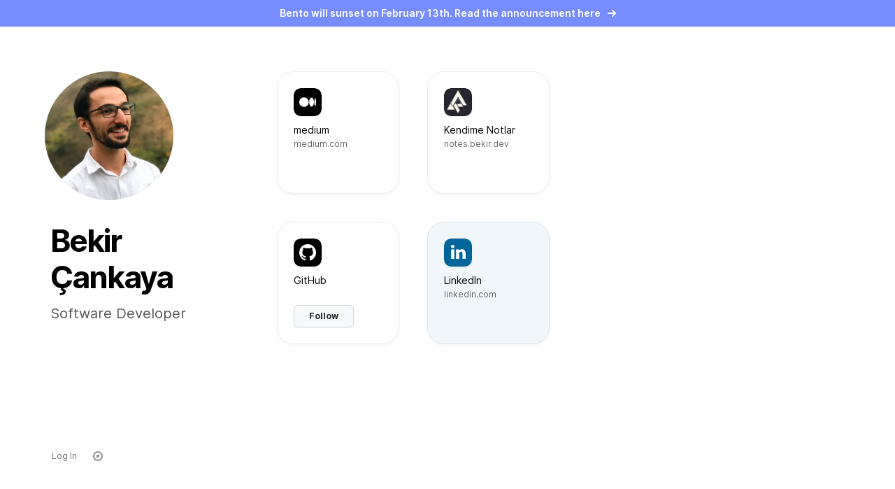

--- FILE ---
content_type: text/html; charset=utf-8
request_url: https://bento.me/bekir-cankaya
body_size: 6730
content:
<!DOCTYPE html><html lang="en"><head><meta charSet="utf-8"/><meta name="viewport" content="width=device-width"/><meta property="og:url" content="https://bento.me/"/><meta property="og:type" content="website"/><meta property="og:image:alt" content="Bento - Show everything you are, create and sell."/><meta property="og:image:type" content="image/jpeg"/><meta property="og:locale" content="en_US"/><meta property="og:site_name" content="Bento"/><title>Bekir Çankaya</title><meta name="robots" content="index,follow"/><meta name="twitter:card" content="summary_large_image"/><meta property="og:title" content="Bekir Çankaya"/><meta property="og:description" content="Software Developer"/><meta property="og:image" content="https://api.bento.me/v1/og/bekir-cankaya?v=491313"/><meta property="og:image:width" content="1200"/><meta property="og:image:height" content="630"/><link rel="apple-touch-icon" sizes="180x180" href="/apple-touch-icon.png"/><link rel="shortcut icon" href="https://storage.googleapis.com/creatorspace-public/users%2Fclikk1knp014fol0198t0ef3w%2FrKJdXfXkU791UrYx-profil.jpeg"/><meta name="next-head-count" content="18"/><script>
                !function(t,e){var o,n,p,r;e.__SV||(window.posthog=e,e._i=[],e.init=function(i,s,a){function g(t,e){var o=e.split(".");2==o.length&&(t=t[o[0]],e=o[1]),t[e]=function(){t.push([e].concat(Array.prototype.slice.call(arguments,0)))}}(p=t.createElement("script")).type="text/javascript",p.async=!0,p.src=s.api_host+"/static/array.js",(r=t.getElementsByTagName("script")[0]).parentNode.insertBefore(p,r);var u=e;for(void 0!==a?u=e[a]=[]:a="posthog",u.people=u.people||[],u.toString=function(t){var e="posthog";return"posthog"!==a&&(e+="."+a),t||(e+=" (stub)"),e},u.people.toString=function(){return u.toString(1)+".people (stub)"},o="capture identify alias people.set people.set_once set_config register register_once unregister opt_out_capturing has_opted_out_capturing opt_in_capturing reset isFeatureEnabled onFeatureFlags".split(" "),n=0;n<o.length;n++)g(u,o[n]);e._i.push([i,s,a])},e.__SV=1)}(document,window.posthog||[]);
    posthog.init('phc_G4AFfCmEbWIvWKNFZUKihi5tHhcISQXwlUazK2nLvA4',{api_host:'https://app.posthog.com'})
                </script><link rel="preconnect" href="https://fonts.googleapis.com"/><link rel="preconnect" href="https://fonts.gstatic.com" crossorigin="true"/><link rel="manifest" href="/site.webmanifest"/><link rel="mask-icon" href="/safari-pinned-tab.svg" color="#768CFF"/><meta name="msapplication-TileColor" content="#768CFF"/><meta name="theme-color" content="#ffffff"/><link href="https://cdnjs.cloudflare.com/ajax/libs/inter-ui/3.19.3/inter.css" rel="stylesheet"/><link href="https://api.mapbox.com/mapbox-gl-js/v2.13.0/mapbox-gl.css" rel="stylesheet"/><link rel="preload" href="/_next/static/css/5f231ccc7d984e05.css" as="style"/><link rel="stylesheet" href="/_next/static/css/5f231ccc7d984e05.css" data-n-g=""/><link rel="preload" href="/_next/static/css/d07415fbc49591c3.css" as="style"/><link rel="stylesheet" href="/_next/static/css/d07415fbc49591c3.css" data-n-p=""/><noscript data-n-css=""></noscript><script defer="" nomodule="" src="/_next/static/chunks/polyfills-c67a75d1b6f99dc8.js"></script><script src="/_next/static/chunks/webpack-9824e4ae2658809c.js" defer=""></script><script src="/_next/static/chunks/framework-d6b15d8b3dd1dcdb.js" defer=""></script><script src="/_next/static/chunks/main-b31b9261c8d6d62c.js" defer=""></script><script src="/_next/static/chunks/pages/_app-14c45491883ca937.js" defer=""></script><script src="/_next/static/chunks/b155a556-2563bfd0c0314e19.js" defer=""></script><script src="/_next/static/chunks/736-fc525af6d7db5aa7.js" defer=""></script><script src="/_next/static/chunks/25-ad614384b2baa010.js" defer=""></script><script src="/_next/static/chunks/759-75aa9d2cc73403ce.js" defer=""></script><script src="/_next/static/chunks/784-0eda69a4f2596e97.js" defer=""></script><script src="/_next/static/chunks/879-57353426c45ce39a.js" defer=""></script><script src="/_next/static/chunks/767-2e87e299c046e2a2.js" defer=""></script><script src="/_next/static/chunks/891-3c855a302c7ac2d5.js" defer=""></script><script src="/_next/static/chunks/739-ecf25db2dbbd297a.js" defer=""></script><script src="/_next/static/chunks/771-ad0bbc2bf5556982.js" defer=""></script><script src="/_next/static/chunks/32-661895fdc44c9f99.js" defer=""></script><script src="/_next/static/chunks/pages/%5Bhandle%5D-16742c05f788fb58.js" defer=""></script><script src="/_next/static/jHLEOKNqcokqFmBkJthxo/_buildManifest.js" defer=""></script><script src="/_next/static/jHLEOKNqcokqFmBkJthxo/_ssgManifest.js" defer=""></script><style id="__jsx-f5ceee4426fc8276">:root{--inter-font:"Inter", sans-serif}html{font-family:var(--inter-font)}</style></head><body><div id="__next"><div data-dummy="true"></div><main class="min-full-screen flex flex-col items-center justify-center"><a href="https://bento.me/bento-sunset" target="_blank" rel="noopener noreferrer" class="pointer-events-auto z-[10000] flex w-full cursor-pointer items-center justify-center bg-bento-blue py-[9px] text-sm font-semibold text-white">Bento will sunset on February 13th. Read the announcement here<!-- --> <img src="https://cdn.prod.website-files.com/6335b33630f88833a92915fc/63e519115f5d67d8f5450447_miniarrowwhite.svg" alt="arrow" class="ml-[10px] inline-block h-[12px] w-[12px]"/></a><div class="min-full-screen flex w-full max-w-[1728px] flex-col"><div class="relative flex min-h-screen w-full flex-1 flex-col items-center"><div class="flex h-full w-full max-w-[428px] items-center justify-center p-6 pt-12 pb-0 xl:absolute xl:top-0 xl:max-w-[min(100vw,1728px)] xl:items-stretch xl:justify-start xl:p-16"><div class="flex w-full flex-col px-4 xl:mr-20 xl:flex-1 xl:px-0"><div class="relative xl:sticky xl:top-16" style="opacity:0"><div data-avatar="true" class="s-[120px] xl:s-[184px]"><div class="styles_avatar__Qe60n styles_avatar--circle__7p3KY s-full"><img src="https://storage.googleapis.com/creatorspace-public/users%2Fclikk1knp014fol0198t0ef3w%2FrKJdXfXkU791UrYx-profil.jpeg" alt="avatar"/><div class="pointer-events-none absolute inset-0 rounded-[inherit] phantom-border"></div></div></div><div class="ml-2 w-[calc(100%-8px)] max-w-[min(500px,100%-8px)] xl:max-w-[min(500px,calc(100vw_-_1000px))] mt-8"><div class="text-[32px] font-bold leading-[120%] tracking-[-1px] xl:text-[44px] xl:tracking-[-2px]"><div class="rt-editor">Bekir Çankaya</div></div><div class="mt-3 text-[#565656] xl:mt-3 xl:text-xl"><div class="styles_bio__oMe8p"><div class=""><div class=""><p>Software Developer</p></div></div></div></div></div></div></div></div><div class="flex h-full w-full max-w-[428px] flex-1 flex-col p-6 pt-0 xl:max-w-[1728px] xl:flex-row xl:p-16" data-bento-container="true"><div class="mb-10 flex flex-col px-4 xl:mb-0 xl:mr-20 xl:flex-1 xl:px-0"></div><div class="relative flex-1 xl:w-[820px] xl:flex-none" data-grid-dropzone="true"><div class="bento-grid"><div class="bento-grid__content" style="opacity:0"><div class="bento-grid__item" data-id="bc8QNBzcHLy71bGY"><div data-item-scale-content="true" class="bento-item__scaler"><div data-item-content="true" class="bento-item__content"><a class="styles_widget___JC_t styles_widget--rounding-md__rZYhh styles_widget--bordered__eKEvv styles_widget--elevated__5whS8 styles_widget--hover-elevated__ru_L1 styles_widget--clickable__zPkxQ styles_widget--highlight-partial__40XJd" style="--widget-color:#000" href="https://github.com/cnkbekir" target="_blank" rel="noopener noreferrer" draggable="false" tabindex="2" data-widget-content-container="true"><div class="styles_widget__clip__417b_ no-scrollbar" data-widget-clip="true"><div class="styles_widget__content__GAekn styles_widget__content--snap__v7zti styles_link-widget-base__zEwMR"><div class="styles_link-widget___XVQG styles_link-widget--2x2__3b2b_"><div class="styles_description__BcDjh"><div class="flex items-start"><div class="relative styles_icon__5o5__"><svg width="16" height="16" class="h-full w-full" viewBox="0 0 40 40" fill="none" xmlns="http://www.w3.org/2000/svg"><rect width="40" height="40" rx="10" fill="black"></rect><g clip-path="url(#clip0_920_2749)"><path fill-rule="evenodd" clip-rule="evenodd" d="M20 8C13.37 8 8 13.37 8 20C8 25.31 11.435 29.795 16.205 31.385C16.805 31.49 17.03 31.13 17.03 30.815C17.03 30.53 17.015 29.585 17.015 28.58C14 29.135 13.22 27.845 12.98 27.17C12.845 26.825 12.26 25.76 11.75 25.475C11.33 25.25 10.73 24.695 11.735 24.68C12.68 24.665 13.355 25.55 13.58 25.91C14.66 27.725 16.385 27.215 17.075 26.9C17.18 26.12 17.495 25.595 17.84 25.295C15.17 24.995 12.38 23.96 12.38 19.37C12.38 18.065 12.845 16.985 13.61 16.145C13.49 15.845 13.07 14.615 13.73 12.965C13.73 12.965 14.735 12.65 17.03 14.195C17.99 13.925 19.01 13.79 20.03 13.79C21.05 13.79 22.07 13.925 23.03 14.195C25.325 12.635 26.33 12.965 26.33 12.965C26.99 14.615 26.57 15.845 26.45 16.145C27.215 16.985 27.68 18.05 27.68 19.37C27.68 23.975 24.875 24.995 22.205 25.295C22.64 25.67 23.015 26.39 23.015 27.515C23.015 29.12 23 30.41 23 30.815C23 31.13 23.225 31.505 23.825 31.385C28.565 29.795 32 25.295 32 20C32 13.37 26.63 8 20 8Z" fill="white"></path></g><defs><clipPath id="clip0_920_2749"><rect width="24" height="24" fill="white" transform="translate(8 8)"></rect></clipPath></defs></svg><div class="pointer-events-none absolute inset-0 rounded-[inherit] phantom-border"></div></div></div><div class="styles_link-meta__container__6CCP7"><div class="styles_title__MU2Pd"><div class=""><p>GitHub</p></div></div></div><div data-prevent-widget="true" data-rich-button="true" role="button" class="styles_follow-button__rD65O max-[389px]:!hidden">Follow</div></div><div class="styles_graph__sai4B"><div class="styles_illustration__fo34z"></div></div></div></div></div><div class="styles_widget__border__mnIDF"></div><div class="styles_widget__border-highlight__wP_ik"></div></a></div></div></div><div class="bento-grid__item" data-id="JLaegTm4psJQgPuz"><div data-item-scale-content="true" class="bento-item__scaler"><div data-item-content="true" class="bento-item__content"><a class="styles_widget___JC_t styles_widget--rounding-md__rZYhh styles_widget--bordered__eKEvv styles_widget--elevated__5whS8 styles_widget--hover-elevated__ru_L1 styles_widget--clickable__zPkxQ styles_widget--highlight-partial__40XJd" style="--widget-color:#007EBB;--widget-color-bg:#F0F6F9;--widget-color-hover:#E9F4FA;--widget-color-active:#DFEFF8" href="https://www.linkedin.com/in/bekir-s%C4%B1dd%C4%B1k-%C3%A7ankaya-16066682/" target="_blank" rel="noopener noreferrer" draggable="false" tabindex="3" data-widget-content-container="true"><div class="styles_widget__clip__417b_ no-scrollbar" data-widget-clip="true"><div class="styles_widget__content__GAekn styles_widget__content--snap__v7zti styles_link-widget-base__zEwMR"><div class="styles_link-widget__WOY8_ styles_link-widget--2x2__fvUqB"><div class="styles_description__aVbsD"><div class="relative styles_icon__5o5__"><svg width="16" height="16" class="h-full w-full" viewBox="0 0 40 40" fill="none" xmlns="http://www.w3.org/2000/svg"><rect width="40" height="40" rx="10" fill="#006699"></rect><path fill-rule="evenodd" clip-rule="evenodd" d="M14.7344 29V15.5053H10.249V29H14.7344ZM12.4917 13.6629C14.0558 13.6629 15.0294 12.6266 15.0294 11.3316C15.0002 10.0075 14.0558 9 12.5214 9C10.9871 9 9.98389 10.0075 9.98389 11.3316C9.98389 12.6266 10.9572 13.6629 12.4625 13.6629H12.4916H12.4917Z" fill="white"></path><path fill-rule="evenodd" clip-rule="evenodd" d="M17.2163 29H21.7016V21.464C21.7016 21.0607 21.7308 20.6578 21.8492 20.3695C22.1735 19.5636 22.9115 18.7291 24.1506 18.7291C25.7736 18.7291 26.4229 19.9666 26.4229 21.7807V29H30.9078V21.2624C30.9078 17.1174 28.695 15.1887 25.744 15.1887C23.3243 15.1887 22.262 16.5412 21.6718 17.4624H21.7017V15.5053H17.2164C17.2753 16.7716 17.2164 29 17.2164 29H17.2163Z" fill="white"></path></svg><div class="pointer-events-none absolute inset-0 rounded-[inherit] phantom-border"></div></div><div class="styles_link-meta__container__w2b_G"><div class="styles_title__kGBWE"><div class=""><p>LinkedIn</p></div></div><div class="styles_host__zTVRc">linkedin.com</div></div></div><div class="styles_frame__ymcZM styles_og__Rq6el"><div class="styles_skeleton__xhCtF styles_skeleton--animated__tPXbp h-full w-full flex-1 rounded-[inherit]"></div><div class="styles_menu___Mz8b" style="left:-10px;top:-10px;opacity:0"></div></div></div></div></div><div class="styles_widget__border__mnIDF"></div><div class="styles_widget__border-highlight__wP_ik"></div></a></div></div></div><div class="bento-grid__item" data-id="usUNAjCLDi9ZrkPj"><div data-item-scale-content="true" class="bento-item__scaler"><div data-item-content="true" class="bento-item__content"><a class="styles_widget___JC_t styles_widget--rounding-md__rZYhh styles_widget--bordered__eKEvv styles_widget--elevated__5whS8 styles_widget--hover-elevated__ru_L1 styles_widget--clickable__zPkxQ styles_widget--highlight-partial__40XJd" style="--widget-color:#000;--widget-color-hover:#FBFBFB;--widget-color-active:#EFEFEF" href="https://medium.com/@cnkbekir" target="_blank" rel="noopener noreferrer" draggable="false" tabindex="0" data-widget-content-container="true"><div class="styles_widget__clip__417b_ no-scrollbar" data-widget-clip="true"><div class="styles_widget__content__GAekn styles_widget__content--snap__v7zti styles_link-widget-base__zEwMR"><div class="styles_link-widget__WOY8_ styles_link-widget--2x2__fvUqB"><div class="styles_description__aVbsD"><div class="relative styles_icon__5o5__"><svg width="16" height="16" class="h-full w-full" viewBox="0 0 40 40" fill="none" xmlns="http://www.w3.org/2000/svg"><rect width="40" height="40" rx="10" fill="black"></rect><path d="M21.5189 19.9797C21.5189 23.746 18.4926 26.7994 14.7593 26.7994C11.0261 26.7994 8 23.7469 8 19.9797C8 16.2125 11.0263 13.1602 14.7593 13.1602C18.4923 13.1602 21.5189 16.2134 21.5189 19.9797ZM28.9341 19.9797C28.9341 23.5252 27.4209 26.3992 25.5544 26.3992C23.6879 26.3992 22.1746 23.5243 22.1746 19.9797C22.1746 16.4351 23.6879 13.5602 25.5544 13.5602C27.4209 13.5602 28.9341 16.4351 28.9341 19.9797ZM31.9671 19.9797C31.9671 23.1563 31.4348 25.7313 30.7784 25.7313C30.1219 25.7313 29.5897 23.1554 29.5897 19.9797C29.5897 16.804 30.1219 14.228 30.7786 14.228C31.4353 14.228 31.9671 16.8033 31.9671 19.9797Z" fill="white"></path></svg><div class="pointer-events-none absolute inset-0 rounded-[inherit] phantom-border"></div></div><div class="styles_link-meta__container__w2b_G"><div class="styles_title__kGBWE"><div class=""><p>medium</p></div></div><div class="styles_host__zTVRc">medium.com</div></div></div><div class="styles_frame__ymcZM styles_og__Rq6el"><div class="styles_skeleton__xhCtF styles_skeleton--animated__tPXbp h-full w-full flex-1 rounded-[inherit]"></div><div class="styles_menu___Mz8b" style="left:-10px;top:-10px;opacity:0"></div></div></div></div></div><div class="styles_widget__border__mnIDF"></div><div class="styles_widget__border-highlight__wP_ik"></div></a></div></div></div><div class="bento-grid__item" data-id="fPtkrecE94jjhe4a"><div data-item-scale-content="true" class="bento-item__scaler"><div data-item-content="true" class="bento-item__content"><a class="styles_widget___JC_t styles_widget--rounding-md__rZYhh styles_widget--bordered__eKEvv styles_widget--elevated__5whS8 styles_widget--hover-elevated__ru_L1 styles_widget--clickable__zPkxQ styles_widget--highlight-partial__40XJd" href="http://notes.bekir.dev" target="_blank" rel="noopener noreferrer" draggable="false" tabindex="1" data-widget-content-container="true"><div class="styles_widget__clip__417b_ no-scrollbar" data-widget-clip="true"><div class="styles_widget__content__GAekn styles_widget__content--snap__v7zti styles_link-widget-base__zEwMR"><div class="styles_link-widget__WOY8_ styles_link-widget--2x2__fvUqB"><div class="styles_description__aVbsD"><div class="relative styles_icon__5o5__"><div class="styles_skeleton__xhCtF styles_skeleton--animated__tPXbp h-full w-full rounded-[inherit]"></div><div class="pointer-events-none absolute inset-0 rounded-[inherit] phantom-border"></div></div><div class="styles_link-meta__container__w2b_G"><div class="styles_title__kGBWE"><div class=""><p>Kendime Notlar</p></div></div><div class="styles_host__zTVRc">notes.bekir.dev</div></div></div><div class="styles_frame__ymcZM styles_og__Rq6el"><div class="styles_skeleton__xhCtF styles_skeleton--animated__tPXbp h-full w-full flex-1 rounded-[inherit]"></div><div class="styles_menu___Mz8b" style="left:-10px;top:-10px;opacity:0"></div></div></div></div></div><div class="styles_widget__border__mnIDF"></div><div class="styles_widget__border-highlight__wP_ik"></div></a></div></div></div></div></div></div></div></div></div><div class="fixed left-16 bottom-[52px] -m-1 hidden items-center space-x-1 rounded-[12px] p-1 transition-colors xl:flex 2xl:space-x-2 duration-400 bg-white delay-500" style="opacity:0"><a class="styles_button__sP771 styles_button--variant-transparent__dd9Xc styles_button--size-none__pwYPl styles_button--animation-default__VEMTd styles_button--rounding-full__MBCaE flex items-center justify-center" style="width:32px;height:32px" target="_blank" href="https://bento.me/explore" data-state="closed"><div class="styles_button__content__z6RqE justify-center"><svg width="16" height="16" viewBox="0 0 16 16" fill="none" xmlns="http://www.w3.org/2000/svg"><circle cx="8" cy="8" r="6" stroke="#8E8E8E" stroke-width="2"></circle><path d="M6.22695 6.84827L5.68089 9.57858C5.59287 10.0187 5.98088 10.4067 6.42096 10.3187L9.15128 9.7726C9.4625 9.71035 9.70577 9.46708 9.76801 9.15587L10.3141 6.42555C10.4021 5.98546 10.0141 5.59746 9.574 5.68547L6.84368 6.23154C6.53246 6.29378 6.28919 6.53705 6.22695 6.84827Z" fill="#8E8E8E"></path></svg></div><div class="styles_button__loading-spinner__BH0Wf"><svg height="16" width="16" class="styles_container__9hC7b" viewBox="0 0 100 100" preserveAspectRatio="xMidYMid"><g transform="rotate(0 50 50)"><rect x="44" y="0.5" rx="6" ry="6.29" width="12" height="37" fill="currentColor"><animate attributeName="opacity" values="1;0" keyTimes="0;1" dur="0.625s" begin="-0.5208333333333333s" repeatCount="indefinite"></animate></rect></g><g transform="rotate(60 50 50)"><rect x="44" y="0.5" rx="6" ry="6.29" width="12" height="37" fill="currentColor"><animate attributeName="opacity" values="1;0" keyTimes="0;1" dur="0.625s" begin="-0.41666666666666663s" repeatCount="indefinite"></animate></rect></g><g transform="rotate(120 50 50)"><rect x="44" y="0.5" rx="6" ry="6.29" width="12" height="37" fill="currentColor"><animate attributeName="opacity" values="1;0" keyTimes="0;1" dur="0.625s" begin="-0.31249999999999994s" repeatCount="indefinite"></animate></rect></g><g transform="rotate(180 50 50)"><rect x="44" y="0.5" rx="6" ry="6.29" width="12" height="37" fill="currentColor"><animate attributeName="opacity" values="1;0" keyTimes="0;1" dur="0.625s" begin="-0.20833333333333331s" repeatCount="indefinite"></animate></rect></g><g transform="rotate(240 50 50)"><rect x="44" y="0.5" rx="6" ry="6.29" width="12" height="37" fill="currentColor"><animate attributeName="opacity" values="1;0" keyTimes="0;1" dur="0.625s" begin="-0.10416666666666666s" repeatCount="indefinite"></animate></rect></g><g transform="rotate(300 50 50)"><rect x="44" y="0.5" rx="6" ry="6.29" width="12" height="37" fill="currentColor"><animate attributeName="opacity" values="1;0" keyTimes="0;1" dur="0.625s" begin="0s" repeatCount="indefinite"></animate></rect></g></svg></div><div class="styles_button__shine__juQJP" style="animation-duration:4000ms"></div></a></div></main><div style="position:fixed;z-index:9999;top:16px;left:16px;right:16px;bottom:16px;pointer-events:none;padding:32px"></div></div><script id="__NEXT_DATA__" type="application/json">{"props":{"pageProps":{"profile":{"id":"clikk1knp014fol0198t0ef3w","name":"Bekir Çankaya","handle":"bekir-cankaya","bento":{"items":[{"data":{"id":"bc8QNBzcHLy71bGY","href":"https://github.com/cnkbekir","type":"link","style":{"mobile":"2x2","desktop":"2x2"},"overrides":{"title":{"type":"doc","content":[{"type":"paragraph","content":[{"text":"GitHub","type":"text"}]}]}}},"position":{"mobile":{"x":0,"y":2},"desktop":{"x":0,"y":2}}},{"data":{"id":"JLaegTm4psJQgPuz","href":"https://www.linkedin.com/in/bekir-s%C4%B1dd%C4%B1k-%C3%A7ankaya-16066682/","type":"link","style":{"mobile":"2x2","desktop":"2x2"},"overrides":{"title":{"type":"doc","content":[{"type":"paragraph","content":[{"text":"LinkedIn","type":"text"}]}]}}},"position":{"mobile":{"x":2,"y":2},"desktop":{"x":2,"y":2}}},{"data":{"id":"usUNAjCLDi9ZrkPj","href":"https://medium.com/@cnkbekir","type":"link","style":{"mobile":"2x2","desktop":"2x2"},"overrides":{"title":{"type":"doc","content":[{"type":"paragraph","content":[{"text":"medium","type":"text"}]}]}}},"position":{"mobile":{"x":0,"y":0},"desktop":{"x":0,"y":0}}},{"data":{"id":"fPtkrecE94jjhe4a","href":"http://notes.bekir.dev","type":"link","style":{"mobile":"2x2","desktop":"2x2"},"overrides":{"title":{"type":"doc","content":[{"type":"paragraph","content":[{"text":"Kendime Notlar","type":"text"}]}]}}},"position":{"mobile":{"x":2,"y":0},"desktop":{"x":2,"y":0}}}],"version":"v2"},"image":"https://storage.googleapis.com/creatorspace-public/users%2Fclikk1knp014fol0198t0ef3w%2FrKJdXfXkU791UrYx-profil.jpeg","bio":{"type":"doc","content":[{"type":"paragraph","content":[{"text":"Software Developer","type":"text"}]}]},"ogImage":"https://storage.googleapis.com/creatorspace-public/og/clikk1knp014fol0198t0ef3w/og-default.png","createdAt":"2023-06-06T17:28:37.333Z"},"fallback":{"/urlrichdata/https%3A%2F%2Fgithub.com%2Fcnkbekir":{"url":"https://github.com/cnkbekir","data":{"name":"Bekir Çankaya","handle":"cnkbekir","followers":19,"following":54,"repositories":13,"contributions":[{"week":"2025-01-12","contributions":[{"color":"#ebedf0","count":0},{"color":"#ebedf0","count":0},{"color":"#ebedf0","count":0},{"color":"#ebedf0","count":0},{"color":"#ebedf0","count":0},{"color":"#ebedf0","count":0},{"color":"#ebedf0","count":0}]},{"week":"2025-01-19","contributions":[{"color":"#ebedf0","count":0},{"color":"#ebedf0","count":0},{"color":"#ebedf0","count":0},{"color":"#ebedf0","count":0},{"color":"#ebedf0","count":0},{"color":"#ebedf0","count":0},{"color":"#ebedf0","count":0}]},{"week":"2025-01-26","contributions":[{"color":"#ebedf0","count":0},{"color":"#ebedf0","count":0},{"color":"#ebedf0","count":0},{"color":"#ebedf0","count":0},{"color":"#ebedf0","count":0},{"color":"#ebedf0","count":0},{"color":"#ebedf0","count":0}]},{"week":"2025-02-02","contributions":[{"color":"#ebedf0","count":0},{"color":"#ebedf0","count":0},{"color":"#ebedf0","count":0},{"color":"#ebedf0","count":0},{"color":"#ebedf0","count":0},{"color":"#ebedf0","count":0},{"color":"#ebedf0","count":0}]},{"week":"2025-02-09","contributions":[{"color":"#ebedf0","count":0},{"color":"#ebedf0","count":0},{"color":"#ebedf0","count":0},{"color":"#ebedf0","count":0},{"color":"#ebedf0","count":0},{"color":"#ebedf0","count":0},{"color":"#ebedf0","count":0}]},{"week":"2025-02-16","contributions":[{"color":"#ebedf0","count":0},{"color":"#ebedf0","count":0},{"color":"#ebedf0","count":0},{"color":"#ebedf0","count":0},{"color":"#ebedf0","count":0},{"color":"#ebedf0","count":0},{"color":"#ebedf0","count":0}]},{"week":"2025-02-23","contributions":[{"color":"#ebedf0","count":0},{"color":"#ebedf0","count":0},{"color":"#ebedf0","count":0},{"color":"#ebedf0","count":0},{"color":"#ebedf0","count":0},{"color":"#ebedf0","count":0},{"color":"#ebedf0","count":0}]},{"week":"2025-03-02","contributions":[{"color":"#ebedf0","count":0},{"color":"#ebedf0","count":0},{"color":"#ebedf0","count":0},{"color":"#ebedf0","count":0},{"color":"#ebedf0","count":0},{"color":"#ebedf0","count":0},{"color":"#ebedf0","count":0}]},{"week":"2025-03-09","contributions":[{"color":"#ebedf0","count":0},{"color":"#ebedf0","count":0},{"color":"#ebedf0","count":0},{"color":"#ebedf0","count":0},{"color":"#ebedf0","count":0},{"color":"#ebedf0","count":0},{"color":"#ebedf0","count":0}]},{"week":"2025-03-16","contributions":[{"color":"#ebedf0","count":0},{"color":"#ebedf0","count":0},{"color":"#ebedf0","count":0},{"color":"#ebedf0","count":0},{"color":"#ebedf0","count":0},{"color":"#ebedf0","count":0},{"color":"#ebedf0","count":0}]},{"week":"2025-03-23","contributions":[{"color":"#ebedf0","count":0},{"color":"#ebedf0","count":0},{"color":"#ebedf0","count":0},{"color":"#ebedf0","count":0},{"color":"#ebedf0","count":0},{"color":"#ebedf0","count":0},{"color":"#ebedf0","count":0}]},{"week":"2025-03-30","contributions":[{"color":"#ebedf0","count":0},{"color":"#ebedf0","count":0},{"color":"#ebedf0","count":0},{"color":"#ebedf0","count":0},{"color":"#ebedf0","count":0},{"color":"#ebedf0","count":0},{"color":"#ebedf0","count":0}]},{"week":"2025-04-06","contributions":[{"color":"#ebedf0","count":0},{"color":"#ebedf0","count":0},{"color":"#ebedf0","count":0},{"color":"#ebedf0","count":0},{"color":"#ebedf0","count":0},{"color":"#ebedf0","count":0},{"color":"#ebedf0","count":0}]},{"week":"2025-04-13","contributions":[{"color":"#ebedf0","count":0},{"color":"#ebedf0","count":0},{"color":"#ebedf0","count":0},{"color":"#ebedf0","count":0},{"color":"#ebedf0","count":0},{"color":"#ebedf0","count":0},{"color":"#ebedf0","count":0}]},{"week":"2025-04-20","contributions":[{"color":"#ebedf0","count":0},{"color":"#ebedf0","count":0},{"color":"#ebedf0","count":0},{"color":"#ebedf0","count":0},{"color":"#ebedf0","count":0},{"color":"#ebedf0","count":0},{"color":"#ebedf0","count":0}]},{"week":"2025-04-27","contributions":[{"color":"#ebedf0","count":0},{"color":"#ebedf0","count":0},{"color":"#ebedf0","count":0},{"color":"#ebedf0","count":0},{"color":"#ebedf0","count":0},{"color":"#ebedf0","count":0},{"color":"#ebedf0","count":0}]},{"week":"2025-05-04","contributions":[{"color":"#ebedf0","count":0},{"color":"#ebedf0","count":0},{"color":"#ebedf0","count":0},{"color":"#ebedf0","count":0},{"color":"#ebedf0","count":0},{"color":"#ebedf0","count":0},{"color":"#ebedf0","count":0}]},{"week":"2025-05-11","contributions":[{"color":"#ebedf0","count":0},{"color":"#ebedf0","count":0},{"color":"#ebedf0","count":0},{"color":"#ebedf0","count":0},{"color":"#ebedf0","count":0},{"color":"#ebedf0","count":0},{"color":"#ebedf0","count":0}]},{"week":"2025-05-18","contributions":[{"color":"#ebedf0","count":0},{"color":"#ebedf0","count":0},{"color":"#ebedf0","count":0},{"color":"#ebedf0","count":0},{"color":"#ebedf0","count":0},{"color":"#ebedf0","count":0},{"color":"#ebedf0","count":0}]},{"week":"2025-05-25","contributions":[{"color":"#ebedf0","count":0},{"color":"#ebedf0","count":0},{"color":"#ebedf0","count":0},{"color":"#ebedf0","count":0},{"color":"#ebedf0","count":0},{"color":"#ebedf0","count":0},{"color":"#ebedf0","count":0}]},{"week":"2025-06-01","contributions":[{"color":"#ebedf0","count":0},{"color":"#ebedf0","count":0},{"color":"#ebedf0","count":0},{"color":"#ebedf0","count":0},{"color":"#ebedf0","count":0},{"color":"#ebedf0","count":0},{"color":"#ebedf0","count":0}]},{"week":"2025-06-08","contributions":[{"color":"#ebedf0","count":0},{"color":"#ebedf0","count":0},{"color":"#ebedf0","count":0},{"color":"#ebedf0","count":0},{"color":"#ebedf0","count":0},{"color":"#ebedf0","count":0},{"color":"#ebedf0","count":0}]},{"week":"2025-06-15","contributions":[{"color":"#ebedf0","count":0},{"color":"#ebedf0","count":0},{"color":"#ebedf0","count":0},{"color":"#ebedf0","count":0},{"color":"#ebedf0","count":0},{"color":"#ebedf0","count":0},{"color":"#ebedf0","count":0}]},{"week":"2025-06-22","contributions":[{"color":"#ebedf0","count":0},{"color":"#ebedf0","count":0},{"color":"#ebedf0","count":0},{"color":"#ebedf0","count":0},{"color":"#ebedf0","count":0},{"color":"#ebedf0","count":0},{"color":"#ebedf0","count":0}]},{"week":"2025-06-29","contributions":[{"color":"#ebedf0","count":0},{"color":"#ebedf0","count":0},{"color":"#ebedf0","count":0},{"color":"#ebedf0","count":0},{"color":"#ebedf0","count":0},{"color":"#ebedf0","count":0},{"color":"#ebedf0","count":0}]},{"week":"2025-07-06","contributions":[{"color":"#ebedf0","count":0},{"color":"#ebedf0","count":0},{"color":"#ebedf0","count":0},{"color":"#ebedf0","count":0},{"color":"#ebedf0","count":0},{"color":"#ebedf0","count":0},{"color":"#ebedf0","count":0}]},{"week":"2025-07-13","contributions":[{"color":"#ebedf0","count":0},{"color":"#ebedf0","count":0},{"color":"#ebedf0","count":0},{"color":"#ebedf0","count":0},{"color":"#ebedf0","count":0},{"color":"#ebedf0","count":0},{"color":"#ebedf0","count":0}]},{"week":"2025-07-20","contributions":[{"color":"#ebedf0","count":0},{"color":"#ebedf0","count":0},{"color":"#ebedf0","count":0},{"color":"#ebedf0","count":0},{"color":"#ebedf0","count":0},{"color":"#ebedf0","count":0},{"color":"#ebedf0","count":0}]},{"week":"2025-07-27","contributions":[{"color":"#ebedf0","count":0},{"color":"#ebedf0","count":0},{"color":"#ebedf0","count":0},{"color":"#ebedf0","count":0},{"color":"#ebedf0","count":0},{"color":"#ebedf0","count":0},{"color":"#ebedf0","count":0}]},{"week":"2025-08-03","contributions":[{"color":"#ebedf0","count":0},{"color":"#ebedf0","count":0},{"color":"#ebedf0","count":0},{"color":"#ebedf0","count":0},{"color":"#ebedf0","count":0},{"color":"#ebedf0","count":0},{"color":"#ebedf0","count":0}]},{"week":"2025-08-10","contributions":[{"color":"#ebedf0","count":0},{"color":"#ebedf0","count":0},{"color":"#ebedf0","count":0},{"color":"#ebedf0","count":0},{"color":"#ebedf0","count":0},{"color":"#ebedf0","count":0},{"color":"#ebedf0","count":0}]},{"week":"2025-08-17","contributions":[{"color":"#ebedf0","count":0},{"color":"#ebedf0","count":0},{"color":"#ebedf0","count":0},{"color":"#ebedf0","count":0},{"color":"#ebedf0","count":0},{"color":"#ebedf0","count":0},{"color":"#ebedf0","count":0}]},{"week":"2025-08-24","contributions":[{"color":"#ebedf0","count":0},{"color":"#ebedf0","count":0},{"color":"#ebedf0","count":0},{"color":"#ebedf0","count":0},{"color":"#ebedf0","count":0},{"color":"#ebedf0","count":0},{"color":"#ebedf0","count":0}]},{"week":"2025-08-31","contributions":[{"color":"#ebedf0","count":0},{"color":"#ebedf0","count":0},{"color":"#ebedf0","count":0},{"color":"#ebedf0","count":0},{"color":"#ebedf0","count":0},{"color":"#ebedf0","count":0},{"color":"#ebedf0","count":0}]},{"week":"2025-09-07","contributions":[{"color":"#ebedf0","count":0},{"color":"#ebedf0","count":0},{"color":"#ebedf0","count":0},{"color":"#ebedf0","count":0},{"color":"#ebedf0","count":0},{"color":"#ebedf0","count":0},{"color":"#ebedf0","count":0}]},{"week":"2025-09-14","contributions":[{"color":"#ebedf0","count":0},{"color":"#ebedf0","count":0},{"color":"#ebedf0","count":0},{"color":"#ebedf0","count":0},{"color":"#ebedf0","count":0},{"color":"#ebedf0","count":0},{"color":"#ebedf0","count":0}]},{"week":"2025-09-21","contributions":[{"color":"#ebedf0","count":0},{"color":"#ebedf0","count":0},{"color":"#ebedf0","count":0},{"color":"#ebedf0","count":0},{"color":"#ebedf0","count":0},{"color":"#ebedf0","count":0},{"color":"#ebedf0","count":0}]},{"week":"2025-09-28","contributions":[{"color":"#ebedf0","count":0},{"color":"#ebedf0","count":0},{"color":"#ebedf0","count":0},{"color":"#ebedf0","count":0},{"color":"#ebedf0","count":0},{"color":"#ebedf0","count":0},{"color":"#ebedf0","count":0}]},{"week":"2025-10-05","contributions":[{"color":"#ebedf0","count":0},{"color":"#ebedf0","count":0},{"color":"#ebedf0","count":0},{"color":"#ebedf0","count":0},{"color":"#ebedf0","count":0},{"color":"#ebedf0","count":0},{"color":"#ebedf0","count":0}]},{"week":"2025-10-12","contributions":[{"color":"#ebedf0","count":0},{"color":"#ebedf0","count":0},{"color":"#ebedf0","count":0},{"color":"#ebedf0","count":0},{"color":"#ebedf0","count":0},{"color":"#ebedf0","count":0},{"color":"#ebedf0","count":0}]},{"week":"2025-10-19","contributions":[{"color":"#ebedf0","count":0},{"color":"#ebedf0","count":0},{"color":"#ebedf0","count":0},{"color":"#ebedf0","count":0},{"color":"#ebedf0","count":0},{"color":"#ebedf0","count":0},{"color":"#ebedf0","count":0}]},{"week":"2025-10-26","contributions":[{"color":"#ebedf0","count":0},{"color":"#ebedf0","count":0},{"color":"#ebedf0","count":0},{"color":"#ebedf0","count":0},{"color":"#ebedf0","count":0},{"color":"#ebedf0","count":0},{"color":"#ebedf0","count":0}]},{"week":"2025-11-02","contributions":[{"color":"#ebedf0","count":0},{"color":"#ebedf0","count":0},{"color":"#ebedf0","count":0},{"color":"#ebedf0","count":0},{"color":"#ebedf0","count":0},{"color":"#ebedf0","count":0},{"color":"#ebedf0","count":0}]},{"week":"2025-11-09","contributions":[{"color":"#ebedf0","count":0},{"color":"#ebedf0","count":0},{"color":"#ebedf0","count":0},{"color":"#ebedf0","count":0},{"color":"#ebedf0","count":0},{"color":"#ebedf0","count":0},{"color":"#ebedf0","count":0}]},{"week":"2025-11-16","contributions":[{"color":"#ebedf0","count":0},{"color":"#ebedf0","count":0},{"color":"#ebedf0","count":0},{"color":"#ebedf0","count":0},{"color":"#ebedf0","count":0},{"color":"#ebedf0","count":0},{"color":"#ebedf0","count":0}]},{"week":"2025-11-23","contributions":[{"color":"#ebedf0","count":0},{"color":"#ebedf0","count":0},{"color":"#ebedf0","count":0},{"color":"#ebedf0","count":0},{"color":"#ebedf0","count":0},{"color":"#ebedf0","count":0},{"color":"#ebedf0","count":0}]},{"week":"2025-11-30","contributions":[{"color":"#ebedf0","count":0},{"color":"#ebedf0","count":0},{"color":"#ebedf0","count":0},{"color":"#ebedf0","count":0},{"color":"#ebedf0","count":0},{"color":"#ebedf0","count":0},{"color":"#ebedf0","count":0}]},{"week":"2025-12-07","contributions":[{"color":"#ebedf0","count":0},{"color":"#ebedf0","count":0},{"color":"#ebedf0","count":0},{"color":"#ebedf0","count":0},{"color":"#ebedf0","count":0},{"color":"#ebedf0","count":0},{"color":"#ebedf0","count":0}]},{"week":"2025-12-14","contributions":[{"color":"#ebedf0","count":0},{"color":"#ebedf0","count":0},{"color":"#ebedf0","count":0},{"color":"#ebedf0","count":0},{"color":"#ebedf0","count":0},{"color":"#ebedf0","count":0},{"color":"#ebedf0","count":0}]},{"week":"2025-12-21","contributions":[{"color":"#ebedf0","count":0},{"color":"#ebedf0","count":0},{"color":"#ebedf0","count":0},{"color":"#ebedf0","count":0},{"color":"#ebedf0","count":0},{"color":"#ebedf0","count":0},{"color":"#ebedf0","count":0}]},{"week":"2025-12-28","contributions":[{"color":"#ebedf0","count":0},{"color":"#ebedf0","count":0},{"color":"#ebedf0","count":0},{"color":"#ebedf0","count":0},{"color":"#ebedf0","count":0},{"color":"#ebedf0","count":0},{"color":"#ebedf0","count":0}]},{"week":"2026-01-04","contributions":[{"color":"#ebedf0","count":0},{"color":"#ebedf0","count":0},{"color":"#ebedf0","count":0},{"color":"#ebedf0","count":0},{"color":"#ebedf0","count":0},{"color":"#ebedf0","count":0},{"color":"#ebedf0","count":0}]},{"week":"2026-01-11","contributions":[{"color":"#ebedf0","count":0},{"color":"#ebedf0","count":0},{"color":"#ebedf0","count":0},{"color":"#ebedf0","count":0},{"color":"#ebedf0","count":0}]}],"totalContributions":0},"status":"COMPLETED","createdAt":"2023-06-06T18:58:09.323Z","updatedAt":"2026-01-15T08:07:53.463Z"}}},"__N_SSG":true},"page":"/[handle]","query":{"handle":"bekir-cankaya"},"buildId":"jHLEOKNqcokqFmBkJthxo","isFallback":false,"gsp":true,"locale":"en","locales":["en"],"defaultLocale":"en","scriptLoader":[]}</script></body></html>

--- FILE ---
content_type: application/javascript; charset=utf-8
request_url: https://bento.me/_next/static/chunks/690.7b45dfcd1a3dafad.js
body_size: -270
content:
"use strict";(self.webpackChunk_N_E=self.webpackChunk_N_E||[]).push([[690],{75690:function(e,u,s){s.r(u);var a=s(90461);u.default=a.g}}]);

--- FILE ---
content_type: application/javascript; charset=utf-8
request_url: https://bento.me/_next/static/chunks/b155a556-2563bfd0c0314e19.js
body_size: 28138
content:
"use strict";(self.webpackChunk_N_E=self.webpackChunk_N_E||[]).push([[812],{52780:function(e,t,n){n.d(t,{EH:function(){return tf},p:function(){return tc},tk:function(){return tP}});var o=n(27191),i=n(28638),s=n(26151);let r="undefined"!=typeof navigator?navigator:null,l="undefined"!=typeof document?document:null,d=r&&r.userAgent||"",a=/Edge\/(\d+)/.exec(d),c=/MSIE \d/.exec(d),h=/Trident\/(?:[7-9]|\d{2,})\..*rv:(\d+)/.exec(d),u=!!(c||h||a),f=c?document.documentMode:h?+h[1]:a?+a[1]:0,p=!u&&/gecko\/(\d+)/i.test(d);p&&(/Firefox\/(\d+)/.exec(d)||[0,0])[1];let m=!u&&/Chrome\/(\d+)/.exec(d),g=!!m,y=m?+m[1]:0,b=!u&&!!r&&/Apple Computer/.test(r.vendor),v=b&&(/Mobile\/\w+/.test(d)||!!r&&r.maxTouchPoints>2),w=v||!!r&&/Mac/.test(r.platform),D=/Android \d/.test(d),N=!!l&&"webkitFontSmoothing"in l.documentElement.style,S=N?+(/\bAppleWebKit\/(\d+)/.exec(navigator.userAgent)||[0,0])[1]:0,O=function(e){for(var t=0;;t++)if(!(e=e.previousSibling))return t},C=function(e){let t=e.assignedSlot||e.parentNode;return t&&11==t.nodeType?t.host:t},M=null,x=function(e,t,n){let o=M||(M=document.createRange());return o.setEnd(e,null==n?e.nodeValue.length:n),o.setStart(e,t||0),o},k=function(e,t,n,o){return n&&(A(e,t,n,o,-1)||A(e,t,n,o,1))},T=/^(img|br|input|textarea|hr)$/i;function A(e,t,n,o,i){for(;;){if(e==n&&t==o)return!0;if(t==(i<0?0:E(e))){let n=e.parentNode;if(!n||1!=n.nodeType||function(e){let t;for(let n=e;n&&!(t=n.pmViewDesc);n=n.parentNode);return t&&t.node&&t.node.isBlock&&(t.dom==e||t.contentDOM==e)}(e)||T.test(e.nodeName)||"false"==e.contentEditable)return!1;t=O(e)+(i<0?0:1),e=n}else{if(1!=e.nodeType||"false"==(e=e.childNodes[t+(i<0?-1:0)]).contentEditable)return!1;t=i<0?E(e):0}}}function E(e){return 3==e.nodeType?e.nodeValue.length:e.childNodes.length}let P=function(e){let t=e.isCollapsed;return t&&g&&e.rangeCount&&!e.getRangeAt(0).collapsed&&(t=!1),t};function V(e,t){let n=document.createEvent("Event");return n.initEvent("keydown",!0,!0),n.keyCode=e,n.key=n.code=t,n}function B(e,t){return"number"==typeof e?e:e[t]}function R(e,t,n){let o=e.someProp("scrollThreshold")||0,i=e.someProp("scrollMargin")||5,s=e.dom.ownerDocument;for(let r=n||e.dom;r;r=C(r)){if(1!=r.nodeType)continue;let e=r,n=e==s.body,l=n?{left:0,right:s.documentElement.clientWidth,top:0,bottom:s.documentElement.clientHeight}:function(e){let t=e.getBoundingClientRect(),n=t.width/e.offsetWidth||1,o=t.height/e.offsetHeight||1;return{left:t.left,right:t.left+e.clientWidth*n,top:t.top,bottom:t.top+e.clientHeight*o}}(e),d=0,a=0;if(t.top<l.top+B(o,"top")?a=-(l.top-t.top+B(i,"top")):t.bottom>l.bottom-B(o,"bottom")&&(a=t.bottom-l.bottom+B(i,"bottom")),t.left<l.left+B(o,"left")?d=-(l.left-t.left+B(i,"left")):t.right>l.right-B(o,"right")&&(d=t.right-l.right+B(i,"right")),d||a){if(n)s.defaultView.scrollBy(d,a);else{let n=e.scrollLeft,o=e.scrollTop;a&&(e.scrollTop+=a),d&&(e.scrollLeft+=d);let i=e.scrollLeft-n,s=e.scrollTop-o;t={left:t.left-i,top:t.top-s,right:t.right-i,bottom:t.bottom-s}}}if(n)break}}function z(e){let t=[],n=e.ownerDocument;for(let o=e;o&&(t.push({dom:o,top:o.scrollTop,left:o.scrollLeft}),e!=n);o=C(o));return t}function I(e,t){for(let n=0;n<e.length;n++){let{dom:o,top:i,left:s}=e[n];o.scrollTop!=i+t&&(o.scrollTop=i+t),o.scrollLeft!=s&&(o.scrollLeft=s)}}let q=null;function L(e,t){return e.left>=t.left-1&&e.left<=t.right+1&&e.top>=t.top-1&&e.top<=t.bottom+1}function F(e,t){let n=e.getClientRects();return n.length?n[t<0?0:n.length-1]:e.getBoundingClientRect()}let K=/[\u0590-\u05f4\u0600-\u06ff\u0700-\u08ac]/;function W(e,t,n){let{node:o,offset:i}=e.docView.domFromPos(t,n<0?-1:1),s=N||p;if(3==o.nodeType){if(s&&(K.test(o.nodeValue)||(n<0?!i:i==o.nodeValue.length))){let e=F(x(o,i,i),n);if(p&&i&&/\s/.test(o.nodeValue[i-1])&&i<o.nodeValue.length){let t=F(x(o,i-1,i-1),-1);if(t.top==e.top){let n=F(x(o,i,i+1),-1);if(n.top!=e.top)return $(n,n.left<t.left)}}return e}{let e=i,t=i,s=n<0?1:-1;return n<0&&!i?(t++,s=-1):n>=0&&i==o.nodeValue.length?(e--,s=1):n<0?e--:t++,$(F(x(o,e,t),s),s<0)}}if(!e.state.doc.resolve(t).parent.inlineContent){if(i&&(n<0||i==E(o))){let e=o.childNodes[i-1];if(1==e.nodeType)return H(e.getBoundingClientRect(),!1)}if(i<E(o)){let e=o.childNodes[i];if(1==e.nodeType)return H(e.getBoundingClientRect(),!0)}return H(o.getBoundingClientRect(),n>=0)}if(i&&(n<0||i==E(o))){let e=o.childNodes[i-1],t=3==e.nodeType?x(e,E(e)-(s?0:1)):1!=e.nodeType||"BR"==e.nodeName&&e.nextSibling?null:e;if(t)return $(F(t,1),!1)}if(i<E(o)){let e=o.childNodes[i];for(;e.pmViewDesc&&e.pmViewDesc.ignoreForCoords;)e=e.nextSibling;let t=e?3==e.nodeType?x(e,0,s?0:1):1==e.nodeType?e:null:null;if(t)return $(F(t,-1),!0)}return $(F(3==o.nodeType?x(o):o,-n),n>=0)}function $(e,t){if(0==e.width)return e;let n=t?e.left:e.right;return{top:e.top,bottom:e.bottom,left:n,right:n}}function H(e,t){if(0==e.height)return e;let n=t?e.top:e.bottom;return{top:n,bottom:n,left:e.left,right:e.right}}function _(e,t,n){let o=e.state,i=e.root.activeElement;o!=t&&e.updateState(t),i!=e.dom&&e.focus();try{return n()}finally{o!=t&&e.updateState(o),i!=e.dom&&i&&i.focus()}}let Y=/[\u0590-\u08ac]/,U=null,G=null,j=!1;class X{constructor(e,t,n,o){this.parent=e,this.children=t,this.dom=n,this.contentDOM=o,this.dirty=0,n.pmViewDesc=this}matchesWidget(e){return!1}matchesMark(e){return!1}matchesNode(e,t,n){return!1}matchesHack(e){return!1}parseRule(){return null}stopEvent(e){return!1}get size(){let e=0;for(let t=0;t<this.children.length;t++)e+=this.children[t].size;return e}get border(){return 0}destroy(){this.parent=void 0,this.dom.pmViewDesc==this&&(this.dom.pmViewDesc=void 0);for(let e=0;e<this.children.length;e++)this.children[e].destroy()}posBeforeChild(e){for(let t=0,n=this.posAtStart;;t++){let o=this.children[t];if(o==e)return n;n+=o.size}}get posBefore(){return this.parent.posBeforeChild(this)}get posAtStart(){return this.parent?this.parent.posBeforeChild(this)+this.border:0}get posAfter(){return this.posBefore+this.size}get posAtEnd(){return this.posAtStart+this.size-2*this.border}localPosFromDOM(e,t,n){let o;if(this.contentDOM&&this.contentDOM.contains(1==e.nodeType?e:e.parentNode)){if(n<0){let n,o;if(e==this.contentDOM)n=e.childNodes[t-1];else{for(;e.parentNode!=this.contentDOM;)e=e.parentNode;n=e.previousSibling}for(;n&&!((o=n.pmViewDesc)&&o.parent==this);)n=n.previousSibling;return n?this.posBeforeChild(o)+o.size:this.posAtStart}{let n,o;if(e==this.contentDOM)n=e.childNodes[t];else{for(;e.parentNode!=this.contentDOM;)e=e.parentNode;n=e.nextSibling}for(;n&&!((o=n.pmViewDesc)&&o.parent==this);)n=n.nextSibling;return n?this.posBeforeChild(o):this.posAtEnd}}if(e==this.dom&&this.contentDOM)o=t>O(this.contentDOM);else if(this.contentDOM&&this.contentDOM!=this.dom&&this.dom.contains(this.contentDOM))o=2&e.compareDocumentPosition(this.contentDOM);else if(this.dom.firstChild){if(0==t)for(let t=e;;t=t.parentNode){if(t==this.dom){o=!1;break}if(t.previousSibling)break}if(null==o&&t==e.childNodes.length)for(let t=e;;t=t.parentNode){if(t==this.dom){o=!0;break}if(t.nextSibling)break}}return(null==o?n>0:o)?this.posAtEnd:this.posAtStart}nearestDesc(e,t=!1){for(let n=!0,o=e;o;o=o.parentNode){let i=this.getDesc(o),s;if(i&&(!t||i.node)){if(!n||!(s=i.nodeDOM)||(1==s.nodeType?s.contains(1==e.nodeType?e:e.parentNode):s==e))return i;n=!1}}}getDesc(e){let t=e.pmViewDesc;for(let e=t;e;e=e.parent)if(e==this)return t}posFromDOM(e,t,n){for(let o=e;o;o=o.parentNode){let i=this.getDesc(o);if(i)return i.localPosFromDOM(e,t,n)}return -1}descAt(e){for(let t=0,n=0;t<this.children.length;t++){let o=this.children[t],i=n+o.size;if(n==e&&i!=n){for(;!o.border&&o.children.length;)o=o.children[0];return o}if(e<i)return o.descAt(e-n-o.border);n=i}}domFromPos(e,t){if(!this.contentDOM)return{node:this.dom,offset:0};let n=0,o=0;for(let t=0;n<this.children.length;n++){let i=this.children[n],s=t+i.size;if(s>e||i instanceof eo){o=e-t;break}t=s}if(o)return this.children[n].domFromPos(o-this.children[n].border,t);for(let e;n&&!(e=this.children[n-1]).size&&e instanceof J&&e.side>=0;n--);if(t<=0){let e,o=!0;for(;(e=n?this.children[n-1]:null)&&e.dom.parentNode!=this.contentDOM;n--,o=!1);return e&&t&&o&&!e.border&&!e.domAtom?e.domFromPos(e.size,t):{node:this.contentDOM,offset:e?O(e.dom)+1:0}}{let e,o=!0;for(;(e=n<this.children.length?this.children[n]:null)&&e.dom.parentNode!=this.contentDOM;n++,o=!1);return e&&o&&!e.border&&!e.domAtom?e.domFromPos(0,t):{node:this.contentDOM,offset:e?O(e.dom):this.contentDOM.childNodes.length}}}parseRange(e,t,n=0){if(0==this.children.length)return{node:this.contentDOM,from:e,to:t,fromOffset:0,toOffset:this.contentDOM.childNodes.length};let o=-1,i=-1;for(let s=n,r=0;;r++){let n=this.children[r],l=s+n.size;if(-1==o&&e<=l){let i=s+n.border;if(e>=i&&t<=l-n.border&&n.node&&n.contentDOM&&this.contentDOM.contains(n.contentDOM))return n.parseRange(e,t,i);e=s;for(let t=r;t>0;t--){let n=this.children[t-1];if(n.size&&n.dom.parentNode==this.contentDOM&&!n.emptyChildAt(1)){o=O(n.dom)+1;break}e-=n.size}-1==o&&(o=0)}if(o>-1&&(l>t||r==this.children.length-1)){t=l;for(let e=r+1;e<this.children.length;e++){let n=this.children[e];if(n.size&&n.dom.parentNode==this.contentDOM&&!n.emptyChildAt(-1)){i=O(n.dom);break}t+=n.size}-1==i&&(i=this.contentDOM.childNodes.length);break}s=l}return{node:this.contentDOM,from:e,to:t,fromOffset:o,toOffset:i}}emptyChildAt(e){if(this.border||!this.contentDOM||!this.children.length)return!1;let t=this.children[e<0?0:this.children.length-1];return 0==t.size||t.emptyChildAt(e)}domAfterPos(e){let{node:t,offset:n}=this.domFromPos(e,0);if(1!=t.nodeType||n==t.childNodes.length)throw RangeError("No node after pos "+e);return t.childNodes[n]}setSelection(e,t,n,o=!1){let i=Math.min(e,t),s=Math.max(e,t);for(let r=0,l=0;r<this.children.length;r++){let d=this.children[r],a=l+d.size;if(i>l&&s<a)return d.setSelection(e-l-d.border,t-l-d.border,n,o);l=a}let r=this.domFromPos(e,e?-1:1),l=t==e?r:this.domFromPos(t,t?-1:1),d=n.getSelection(),a=!1;if((p||b)&&e==t){let{node:e,offset:t}=r;if(3==e.nodeType){if((a=!!(t&&"\n"==e.nodeValue[t-1]))&&t==e.nodeValue.length)for(let t=e,n;t;t=t.parentNode){if(n=t.nextSibling){"BR"==n.nodeName&&(r=l={node:n.parentNode,offset:O(n)+1});break}let e=t.pmViewDesc;if(e&&e.node&&e.node.isBlock)break}}else{let n=e.childNodes[t-1];a=n&&("BR"==n.nodeName||"false"==n.contentEditable)}}if(p&&d.focusNode&&d.focusNode!=l.node&&1==d.focusNode.nodeType){let e=d.focusNode.childNodes[d.focusOffset];e&&"false"==e.contentEditable&&(o=!0)}if(!(o||a&&b)&&k(r.node,r.offset,d.anchorNode,d.anchorOffset)&&k(l.node,l.offset,d.focusNode,d.focusOffset))return;let c=!1;if((d.extend||e==t)&&!a){d.collapse(r.node,r.offset);try{e!=t&&d.extend(l.node,l.offset),c=!0}catch(e){if(!(e instanceof DOMException))throw e}}if(!c){if(e>t){let e=r;r=l,l=e}let n=document.createRange();n.setEnd(l.node,l.offset),n.setStart(r.node,r.offset),d.removeAllRanges(),d.addRange(n)}}ignoreMutation(e){return!this.contentDOM&&"selection"!=e.type}get contentLost(){return this.contentDOM&&this.contentDOM!=this.dom&&!this.dom.contains(this.contentDOM)}markDirty(e,t){for(let n=0,o=0;o<this.children.length;o++){let i=this.children[o],s=n+i.size;if(n==s?e<=s&&t>=n:e<s&&t>n){let o=n+i.border,r=s-i.border;if(e>=o&&t<=r){this.dirty=e==n||t==s?2:1,e==o&&t==r&&(i.contentLost||i.dom.parentNode!=this.contentDOM)?i.dirty=3:i.markDirty(e-o,t-o);return}i.dirty=i.dom!=i.contentDOM||i.dom.parentNode!=this.contentDOM||i.children.length?3:2}n=s}this.dirty=2}markParentsDirty(){let e=1;for(let t=this.parent;t;t=t.parent,e++){let n=1==e?2:1;t.dirty<n&&(t.dirty=n)}}get domAtom(){return!1}get ignoreForCoords(){return!1}}class J extends X{constructor(e,t,n,o){let i,s=t.type.toDOM;if("function"==typeof s&&(s=s(n,()=>i?i.parent?i.parent.posBeforeChild(i):void 0:o)),!t.type.spec.raw){if(1!=s.nodeType){let e=document.createElement("span");e.appendChild(s),s=e}s.contentEditable="false",s.classList.add("ProseMirror-widget")}super(e,[],s,null),this.widget=t,this.widget=t,i=this}matchesWidget(e){return 0==this.dirty&&e.type.eq(this.widget.type)}parseRule(){return{ignore:!0}}stopEvent(e){let t=this.widget.spec.stopEvent;return!!t&&t(e)}ignoreMutation(e){return"selection"!=e.type||this.widget.spec.ignoreSelection}destroy(){this.widget.type.destroy(this.dom),super.destroy()}get domAtom(){return!0}get side(){return this.widget.type.side}}class Q extends X{constructor(e,t,n,o){super(e,[],t,null),this.textDOM=n,this.text=o}get size(){return this.text.length}localPosFromDOM(e,t){return e!=this.textDOM?this.posAtStart+(t?this.size:0):this.posAtStart+t}domFromPos(e){return{node:this.textDOM,offset:e}}ignoreMutation(e){return"characterData"===e.type&&e.target.nodeValue==e.oldValue}}class Z extends X{constructor(e,t,n,o){super(e,[],n,o),this.mark=t}static create(e,t,n,o){let s=o.nodeViews[t.type.name],r=s&&s(t,o,n);return r&&r.dom||(r=i.PW.renderSpec(document,t.type.spec.toDOM(t,n))),new Z(e,t,r.dom,r.contentDOM||r.dom)}parseRule(){return 3&this.dirty||this.mark.type.spec.reparseInView?null:{mark:this.mark.type.name,attrs:this.mark.attrs,contentElement:this.contentDOM||void 0}}matchesMark(e){return 3!=this.dirty&&this.mark.eq(e)}markDirty(e,t){if(super.markDirty(e,t),0!=this.dirty){let e=this.parent;for(;!e.node;)e=e.parent;e.dirty<this.dirty&&(e.dirty=this.dirty),this.dirty=0}}slice(e,t,n){let o=Z.create(this.parent,this.mark,!0,n),i=this.children,s=this.size;t<s&&(i=ep(i,t,s,n)),e>0&&(i=ep(i,0,e,n));for(let e=0;e<i.length;e++)i[e].parent=o;return o.children=i,o}}class ee extends X{constructor(e,t,n,o,i,s,r,l,d){super(e,[],i,s),this.node=t,this.outerDeco=n,this.innerDeco=o,this.nodeDOM=r,s&&this.updateChildren(l,d)}static create(e,t,n,o,s,r){let l=s.nodeViews[t.type.name],d,a=l&&l(t,s,()=>d?d.parent?d.parent.posBeforeChild(d):void 0:r,n,o),c=a&&a.dom,h=a&&a.contentDOM;if(t.isText){if(c){if(3!=c.nodeType)throw RangeError("Text must be rendered as a DOM text node")}else c=document.createTextNode(t.text)}else c||({dom:c,contentDOM:h}=i.PW.renderSpec(document,t.type.spec.toDOM(t)));h||t.isText||"BR"==c.nodeName||(c.hasAttribute("contenteditable")||(c.contentEditable="false"),t.type.spec.draggable&&(c.draggable=!0));let u=c;return(c=ea(c,n,t),a)?d=new ei(e,t,n,o,c,h||null,u,a,s,r+1):t.isText?new en(e,t,n,o,c,u,s):new ee(e,t,n,o,c,h||null,u,s,r+1)}parseRule(){if(this.node.type.spec.reparseInView)return null;let e={node:this.node.type.name,attrs:this.node.attrs};if("pre"==this.node.type.whitespace&&(e.preserveWhitespace="full"),this.contentDOM){if(this.contentLost){for(let t=this.children.length-1;t>=0;t--){let n=this.children[t];if(this.dom.contains(n.dom.parentNode)){e.contentElement=n.dom.parentNode;break}}e.contentElement||(e.getContent=()=>i.HY.empty)}else e.contentElement=this.contentDOM}else e.getContent=()=>this.node.content;return e}matchesNode(e,t,n){return 0==this.dirty&&e.eq(this.node)&&ec(t,this.outerDeco)&&n.eq(this.innerDeco)}get size(){return this.node.nodeSize}get border(){return this.node.isLeaf?0:1}updateChildren(e,t){let n=this.node.inlineContent,o=t,s=e.composing?this.localCompositionInfo(e,t):null,r=s&&s.pos>-1?s:null,l=s&&s.pos<0,d=new eu(this,r&&r.node);(function(e,t,n,o){let i=t.locals(e),s=0;if(0==i.length){for(let n=0;n<e.childCount;n++){let r=e.child(n);o(r,i,t.forChild(s,r),n),s+=r.nodeSize}return}let r=0,l=[],d=null;for(let a=0;;){let c,h;if(r<i.length&&i[r].to==s){let e=i[r++],t;for(;r<i.length&&i[r].to==s;)(t||(t=[e])).push(i[r++]);if(t){t.sort(ef);for(let e=0;e<t.length;e++)n(t[e],a,!!d)}else n(e,a,!!d)}if(d)h=-1,c=d,d=null;else if(a<e.childCount)h=a,c=e.child(a++);else break;for(let e=0;e<l.length;e++)l[e].to<=s&&l.splice(e--,1);for(;r<i.length&&i[r].from<=s&&i[r].to>s;)l.push(i[r++]);let u=s+c.nodeSize;if(c.isText){let e=u;r<i.length&&i[r].from<e&&(e=i[r].from);for(let t=0;t<l.length;t++)l[t].to<e&&(e=l[t].to);e<u&&(d=c.cut(e-s),c=c.cut(0,e-s),u=e,h=-1)}let f=c.isInline&&!c.isLeaf?l.filter(e=>!e.inline):l.slice();o(c,f,t.forChild(s,c),h),s=u}})(this.node,this.innerDeco,(t,s,r)=>{t.spec.marks?d.syncToMarks(t.spec.marks,n,e):t.type.side>=0&&!r&&d.syncToMarks(s==this.node.childCount?i.vc.none:this.node.child(s).marks,n,e),d.placeWidget(t,e,o)},(t,i,r,a)=>{let c;d.syncToMarks(t.marks,n,e),d.findNodeMatch(t,i,r,a)||l&&e.state.selection.from>o&&e.state.selection.to<o+t.nodeSize&&(c=d.findIndexWithChild(s.node))>-1&&d.updateNodeAt(t,i,r,c,e)||d.updateNextNode(t,i,r,e,a)||d.addNode(t,i,r,e,o),o+=t.nodeSize}),d.syncToMarks([],n,e),this.node.isTextblock&&d.addTextblockHacks(),d.destroyRest(),(d.changed||2==this.dirty)&&(r&&this.protectLocalComposition(e,r),function e(t,n,o){let i=t.firstChild,s=!1;for(let r=0;r<n.length;r++){let l=n[r],d=l.dom;if(d.parentNode==t){for(;d!=i;)i=eh(i),s=!0;i=i.nextSibling}else s=!0,t.insertBefore(d,i);if(l instanceof Z){let n=i?i.previousSibling:t.lastChild;e(l.contentDOM,l.children,o),i=n?n.nextSibling:t.firstChild}}for(;i;)i=eh(i),s=!0;s&&o.trackWrites==t&&(o.trackWrites=null)}(this.contentDOM,this.children,e),v&&function(e){if("UL"==e.nodeName||"OL"==e.nodeName){let t=e.style.cssText;e.style.cssText=t+"; list-style: square !important",window.getComputedStyle(e).listStyle,e.style.cssText=t}}(this.dom))}localCompositionInfo(e,t){let{from:n,to:i}=e.state.selection;if(!(e.state.selection instanceof o.Bs)||n<t||i>t+this.node.content.size)return null;let s=e.domSelection(),r=function(e,t){for(;;){if(3==e.nodeType)return e;if(1==e.nodeType&&t>0){if(e.childNodes.length>t&&3==e.childNodes[t].nodeType)return e.childNodes[t];t=E(e=e.childNodes[t-1])}else{if(1!=e.nodeType||!(t<e.childNodes.length))return null;e=e.childNodes[t],t=0}}}(s.focusNode,s.focusOffset);if(!r||!this.dom.contains(r.parentNode))return null;if(!this.node.inlineContent)return{node:r,pos:-1,text:""};{let e=r.nodeValue,o=function(e,t,n,o){for(let i=0,s=0;i<e.childCount&&s<=o;){let r=e.child(i++),l=s;if(s+=r.nodeSize,!r.isText)continue;let d=r.text;for(;i<e.childCount;){let t=e.child(i++);if(s+=t.nodeSize,!t.isText)break;d+=t.text}if(s>=n){let e=l<o?d.lastIndexOf(t,o-l-1):-1;if(e>=0&&e+t.length+l>=n)return l+e;if(n==o&&d.length>=o+t.length-l&&d.slice(o-l,o-l+t.length)==t)return o}}return -1}(this.node.content,e,n-t,i-t);return o<0?null:{node:r,pos:o,text:e}}}protectLocalComposition(e,{node:t,pos:n,text:o}){if(this.getDesc(t))return;let i=t;for(;i.parentNode!=this.contentDOM;i=i.parentNode){for(;i.previousSibling;)i.parentNode.removeChild(i.previousSibling);for(;i.nextSibling;)i.parentNode.removeChild(i.nextSibling);i.pmViewDesc&&(i.pmViewDesc=void 0)}let s=new Q(this,i,t,o);e.input.compositionNodes.push(s),this.children=ep(this.children,n,n+o.length,e,s)}update(e,t,n,o){return!!(3!=this.dirty&&e.sameMarkup(this.node))&&(this.updateInner(e,t,n,o),!0)}updateInner(e,t,n,o){this.updateOuterDeco(t),this.node=e,this.innerDeco=n,this.contentDOM&&this.updateChildren(o,this.posAtStart),this.dirty=0}updateOuterDeco(e){if(ec(e,this.outerDeco))return;let t=1!=this.nodeDOM.nodeType,n=this.dom;this.dom=ed(this.dom,this.nodeDOM,el(this.outerDeco,this.node,t),el(e,this.node,t)),this.dom!=n&&(n.pmViewDesc=void 0,this.dom.pmViewDesc=this),this.outerDeco=e}selectNode(){1==this.nodeDOM.nodeType&&this.nodeDOM.classList.add("ProseMirror-selectednode"),(this.contentDOM||!this.node.type.spec.draggable)&&(this.dom.draggable=!0)}deselectNode(){1==this.nodeDOM.nodeType&&this.nodeDOM.classList.remove("ProseMirror-selectednode"),(this.contentDOM||!this.node.type.spec.draggable)&&this.dom.removeAttribute("draggable")}get domAtom(){return this.node.isAtom}}function et(e,t,n,o,i){return ea(o,t,e),new ee(void 0,e,t,n,o,o,o,i,0)}class en extends ee{constructor(e,t,n,o,i,s,r){super(e,t,n,o,i,null,s,r,0)}parseRule(){let e=this.nodeDOM.parentNode;for(;e&&e!=this.dom&&!e.pmIsDeco;)e=e.parentNode;return{skip:e||!0}}update(e,t,n,o){return!!(3!=this.dirty&&(0==this.dirty||this.inParent())&&e.sameMarkup(this.node))&&(this.updateOuterDeco(t),(0!=this.dirty||e.text!=this.node.text)&&e.text!=this.nodeDOM.nodeValue&&(this.nodeDOM.nodeValue=e.text,o.trackWrites==this.nodeDOM&&(o.trackWrites=null)),this.node=e,this.dirty=0,!0)}inParent(){let e=this.parent.contentDOM;for(let t=this.nodeDOM;t;t=t.parentNode)if(t==e)return!0;return!1}domFromPos(e){return{node:this.nodeDOM,offset:e}}localPosFromDOM(e,t,n){return e==this.nodeDOM?this.posAtStart+Math.min(t,this.node.text.length):super.localPosFromDOM(e,t,n)}ignoreMutation(e){return"characterData"!=e.type&&"selection"!=e.type}slice(e,t,n){let o=this.node.cut(e,t),i=document.createTextNode(o.text);return new en(this.parent,o,this.outerDeco,this.innerDeco,i,i,n)}markDirty(e,t){super.markDirty(e,t),this.dom!=this.nodeDOM&&(0==e||t==this.nodeDOM.nodeValue.length)&&(this.dirty=3)}get domAtom(){return!1}}class eo extends X{parseRule(){return{ignore:!0}}matchesHack(e){return 0==this.dirty&&this.dom.nodeName==e}get domAtom(){return!0}get ignoreForCoords(){return"IMG"==this.dom.nodeName}}class ei extends ee{constructor(e,t,n,o,i,s,r,l,d,a){super(e,t,n,o,i,s,r,d,a),this.spec=l}update(e,t,n,o){if(3==this.dirty)return!1;if(this.spec.update){let i=this.spec.update(e,t,n);return i&&this.updateInner(e,t,n,o),i}return(!!this.contentDOM||!!e.isLeaf)&&super.update(e,t,n,o)}selectNode(){this.spec.selectNode?this.spec.selectNode():super.selectNode()}deselectNode(){this.spec.deselectNode?this.spec.deselectNode():super.deselectNode()}setSelection(e,t,n,o){this.spec.setSelection?this.spec.setSelection(e,t,n):super.setSelection(e,t,n,o)}destroy(){this.spec.destroy&&this.spec.destroy(),super.destroy()}stopEvent(e){return!!this.spec.stopEvent&&this.spec.stopEvent(e)}ignoreMutation(e){return this.spec.ignoreMutation?this.spec.ignoreMutation(e):super.ignoreMutation(e)}}let es=function(e){e&&(this.nodeName=e)};es.prototype=Object.create(null);let er=[new es];function el(e,t,n){if(0==e.length)return er;let o=n?er[0]:new es,i=[o];for(let s=0;s<e.length;s++){let r=e[s].type.attrs;if(r)for(let e in r.nodeName&&i.push(o=new es(r.nodeName)),r){let s=r[e];null!=s&&(n&&1==i.length&&i.push(o=new es(t.isInline?"span":"div")),"class"==e?o.class=(o.class?o.class+" ":"")+s:"style"==e?o.style=(o.style?o.style+";":"")+s:"nodeName"!=e&&(o[e]=s))}}return i}function ed(e,t,n,o){if(n==er&&o==er)return t;let i=t;for(let t=0;t<o.length;t++){let s=o[t],r=n[t];if(t){let t;r&&r.nodeName==s.nodeName&&i!=e&&(t=i.parentNode)&&t.nodeName.toLowerCase()==s.nodeName||((t=document.createElement(s.nodeName)).pmIsDeco=!0,t.appendChild(i),r=er[0]),i=t}!function(e,t,n){for(let o in t)"class"==o||"style"==o||"nodeName"==o||o in n||e.removeAttribute(o);for(let o in n)"class"!=o&&"style"!=o&&"nodeName"!=o&&n[o]!=t[o]&&e.setAttribute(o,n[o]);if(t.class!=n.class){let o=t.class?t.class.split(" ").filter(Boolean):[],i=n.class?n.class.split(" ").filter(Boolean):[];for(let t=0;t<o.length;t++)-1==i.indexOf(o[t])&&e.classList.remove(o[t]);for(let t=0;t<i.length;t++)-1==o.indexOf(i[t])&&e.classList.add(i[t]);0==e.classList.length&&e.removeAttribute("class")}if(t.style!=n.style){if(t.style){let n=/\s*([\w\-\xa1-\uffff]+)\s*:(?:"(?:\\.|[^"])*"|'(?:\\.|[^'])*'|\(.*?\)|[^;])*/g,o;for(;o=n.exec(t.style);)e.style.removeProperty(o[1])}n.style&&(e.style.cssText+=n.style)}}(i,r||er[0],s)}return i}function ea(e,t,n){return ed(e,e,er,el(t,n,1!=e.nodeType))}function ec(e,t){if(e.length!=t.length)return!1;for(let n=0;n<e.length;n++)if(!e[n].type.eq(t[n].type))return!1;return!0}function eh(e){let t=e.nextSibling;return e.parentNode.removeChild(e),t}class eu{constructor(e,t){this.lock=t,this.index=0,this.stack=[],this.changed=!1,this.top=e,this.preMatch=function(e,t){let n=t,o=n.children.length,i=e.childCount,s=new Map,r=[];e:for(;i>0;){let l;for(;;)if(o){let e=n.children[o-1];if(e instanceof Z)n=e,o=e.children.length;else{l=e,o--;break}}else if(n==t)break e;else o=n.parent.children.indexOf(n),n=n.parent;let d=l.node;if(d){if(d!=e.child(i-1))break;--i,s.set(l,i),r.push(l)}}return{index:i,matched:s,matches:r.reverse()}}(e.node.content,e)}destroyBetween(e,t){if(e!=t){for(let n=e;n<t;n++)this.top.children[n].destroy();this.top.children.splice(e,t-e),this.changed=!0}}destroyRest(){this.destroyBetween(this.index,this.top.children.length)}syncToMarks(e,t,n){let o=0,i=this.stack.length>>1,s=Math.min(i,e.length);for(;o<s&&(o==i-1?this.top:this.stack[o+1<<1]).matchesMark(e[o])&&!1!==e[o].type.spec.spanning;)o++;for(;o<i;)this.destroyRest(),this.top.dirty=0,this.index=this.stack.pop(),this.top=this.stack.pop(),i--;for(;i<e.length;){this.stack.push(this.top,this.index+1);let o=-1;for(let t=this.index;t<Math.min(this.index+3,this.top.children.length);t++)if(this.top.children[t].matchesMark(e[i])){o=t;break}if(o>-1)o>this.index&&(this.changed=!0,this.destroyBetween(this.index,o)),this.top=this.top.children[this.index];else{let o=Z.create(this.top,e[i],t,n);this.top.children.splice(this.index,0,o),this.top=o,this.changed=!0}this.index=0,i++}}findNodeMatch(e,t,n,o){let i=-1,s;if(o>=this.preMatch.index&&(s=this.preMatch.matches[o-this.preMatch.index]).parent==this.top&&s.matchesNode(e,t,n))i=this.top.children.indexOf(s,this.index);else for(let o=this.index,s=Math.min(this.top.children.length,o+5);o<s;o++){let s=this.top.children[o];if(s.matchesNode(e,t,n)&&!this.preMatch.matched.has(s)){i=o;break}}return!(i<0)&&(this.destroyBetween(this.index,i),this.index++,!0)}updateNodeAt(e,t,n,o,i){let s=this.top.children[o];return 3==s.dirty&&s.dom==s.contentDOM&&(s.dirty=2),!!s.update(e,t,n,i)&&(this.destroyBetween(this.index,o),this.index=o+1,!0)}findIndexWithChild(e){for(;;){let t=e.parentNode;if(!t)return -1;if(t==this.top.contentDOM){let t=e.pmViewDesc;if(t){for(let e=this.index;e<this.top.children.length;e++)if(this.top.children[e]==t)return e}return -1}e=t}}updateNextNode(e,t,n,o,i){for(let s=this.index;s<this.top.children.length;s++){let r=this.top.children[s];if(r instanceof ee){let l=this.preMatch.matched.get(r);if(null!=l&&l!=i)return!1;let d=r.dom;if(!(this.lock&&(d==this.lock||1==d.nodeType&&d.contains(this.lock.parentNode))&&!(e.isText&&r.node&&r.node.isText&&r.nodeDOM.nodeValue==e.text&&3!=r.dirty&&ec(t,r.outerDeco)))&&r.update(e,t,n,o))return this.destroyBetween(this.index,s),r.dom!=d&&(this.changed=!0),this.index++,!0;break}}return!1}addNode(e,t,n,o,i){this.top.children.splice(this.index++,0,ee.create(this.top,e,t,n,o,i)),this.changed=!0}placeWidget(e,t,n){let o=this.index<this.top.children.length?this.top.children[this.index]:null;if(o&&o.matchesWidget(e)&&(e==o.widget||!o.widget.type.toDOM.parentNode))this.index++;else{let o=new J(this.top,e,t,n);this.top.children.splice(this.index++,0,o),this.changed=!0}}addTextblockHacks(){let e=this.top.children[this.index-1],t=this.top;for(;e instanceof Z;)e=(t=e).children[t.children.length-1];(!e||!(e instanceof en)||/\n$/.test(e.node.text))&&((b||g)&&e&&"false"==e.dom.contentEditable&&this.addHackNode("IMG",t),this.addHackNode("BR",this.top))}addHackNode(e,t){if(t==this.top&&this.index<t.children.length&&t.children[this.index].matchesHack(e))this.index++;else{let n=document.createElement(e);"IMG"==e&&(n.className="ProseMirror-separator",n.alt=""),"BR"==e&&(n.className="ProseMirror-trailingBreak");let o=new eo(this.top,[],n,null);t!=this.top?t.children.push(o):t.children.splice(this.index++,0,o),this.changed=!0}}}function ef(e,t){return e.type.side-t.type.side}function ep(e,t,n,o,i){let s=[];for(let r=0,l=0;r<e.length;r++){let d=e[r],a=l,c=l+=d.size;a>=n||c<=t?s.push(d):(a<t&&s.push(d.slice(0,t-a,o)),i&&(s.push(i),i=void 0),c>n&&s.push(d.slice(n-a,d.size,o)))}return s}function em(e,t=null){let n=e.domSelection(),i=e.state.doc;if(!n.focusNode)return null;let s=e.docView.nearestDesc(n.focusNode),r=s&&0==s.size,l=e.docView.posFromDOM(n.focusNode,n.focusOffset,1);if(l<0)return null;let d=i.resolve(l),a,c;if(P(n)){for(a=d;s&&!s.node;)s=s.parent;let e=s.node;if(s&&e.isAtom&&o.qv.isSelectable(e)&&s.parent&&!(e.isInline&&function(e,t,n){for(let o=0==t,i=t==E(e);o||i;){if(e==n)return!0;let t=O(e);if(!(e=e.parentNode))return!1;o=o&&0==t,i=i&&t==E(e)}}(n.focusNode,n.focusOffset,s.dom))){let e=s.posBefore;c=new o.qv(l==e?d:i.resolve(e))}}else{let t=e.docView.posFromDOM(n.anchorNode,n.anchorOffset,1);if(t<0)return null;a=i.resolve(t)}if(!c){let n="pointer"==t||e.state.selection.head<d.pos&&!r?1:-1;c=eO(e,a,d,n)}return c}function eg(e){return e.editable?e.hasFocus():eM(e)&&document.activeElement&&document.activeElement.contains(e.dom)}function ey(e,t=!1){let n=e.state.selection;if(eN(e,n),eg(e)){var i;if(!t&&e.input.mouseDown&&e.input.mouseDown.allowDefault&&g){let t=e.domSelection(),n=e.domObserver.currentSelection;if(t.anchorNode&&n.anchorNode&&k(t.anchorNode,t.anchorOffset,n.anchorNode,n.anchorOffset)){e.input.mouseDown.delayedSelectionSync=!0,e.domObserver.setCurSelection();return}}if(e.domObserver.disconnectSelection(),e.cursorWrapper){let t,n,o,i;t=e.domSelection(),n=document.createRange(),(i="IMG"==(o=e.cursorWrapper.dom).nodeName)?n.setEnd(o.parentNode,O(o)+1):n.setEnd(o,0),n.collapse(!1),t.removeAllRanges(),t.addRange(n),!i&&!e.state.selection.visible&&u&&f<=11&&(o.disabled=!0,o.disabled=!1)}else{let s,r,l,d,{anchor:a,head:c}=n,h,u;!eb||n instanceof o.Bs||(n.$from.parent.inlineContent||(h=ev(e,n.from)),n.empty||n.$from.parent.inlineContent||(u=ev(e,n.to))),e.docView.setSelection(a,c,e.root,t),eb&&(h&&eD(h),u&&eD(u)),n.visible?e.dom.classList.remove("ProseMirror-hideselection"):(e.dom.classList.add("ProseMirror-hideselection"),"onselectionchange"in document&&((s=(i=e).dom.ownerDocument).removeEventListener("selectionchange",i.input.hideSelectionGuard),l=(r=i.domSelection()).anchorNode,d=r.anchorOffset,s.addEventListener("selectionchange",i.input.hideSelectionGuard=()=>{(r.anchorNode!=l||r.anchorOffset!=d)&&(s.removeEventListener("selectionchange",i.input.hideSelectionGuard),setTimeout(()=>{(!eg(i)||i.state.selection.visible)&&i.dom.classList.remove("ProseMirror-hideselection")},20))})))}e.domObserver.setCurSelection(),e.domObserver.connectSelection()}}let eb=b||g&&y<63;function ev(e,t){let{node:n,offset:o}=e.docView.domFromPos(t,0),i=o<n.childNodes.length?n.childNodes[o]:null,s=o?n.childNodes[o-1]:null;if(b&&i&&"false"==i.contentEditable)return ew(i);if((!i||"false"==i.contentEditable)&&(!s||"false"==s.contentEditable)){if(i)return ew(i);if(s)return ew(s)}}function ew(e){return e.contentEditable="true",b&&e.draggable&&(e.draggable=!1,e.wasDraggable=!0),e}function eD(e){e.contentEditable="false",e.wasDraggable&&(e.draggable=!0,e.wasDraggable=null)}function eN(e,t){if(t instanceof o.qv){let n=e.docView.descAt(t.from);n!=e.lastSelectedViewDesc&&(eS(e),n&&n.selectNode(),e.lastSelectedViewDesc=n)}else eS(e)}function eS(e){e.lastSelectedViewDesc&&(e.lastSelectedViewDesc.parent&&e.lastSelectedViewDesc.deselectNode(),e.lastSelectedViewDesc=void 0)}function eO(e,t,n,i){return e.someProp("createSelectionBetween",o=>o(e,t,n))||o.Bs.between(t,n,i)}function eC(e){return(!e.editable||e.root.activeElement==e.dom)&&eM(e)}function eM(e){let t=e.domSelection();if(!t.anchorNode)return!1;try{return e.dom.contains(3==t.anchorNode.nodeType?t.anchorNode.parentNode:t.anchorNode)&&(e.editable||e.dom.contains(3==t.focusNode.nodeType?t.focusNode.parentNode:t.focusNode))}catch(e){return!1}}function ex(e,t){let{$anchor:n,$head:i}=e.selection,s=t>0?n.max(i):n.min(i),r=s.parent.inlineContent?s.depth?e.doc.resolve(t>0?s.after():s.before()):null:s;return r&&o.Y1.findFrom(r,t)}function ek(e,t){return e.dispatch(e.state.tr.setSelection(t).scrollIntoView()),!0}function eT(e,t,n){let i=e.state.selection;if(i instanceof o.Bs){if(!i.empty||n.indexOf("s")>-1)return!1;if(e.endOfTextblock(t>0?"right":"left")){let n=ex(e.state,t);return!!n&&n instanceof o.qv&&ek(e,n)}if(!(w&&n.indexOf("m")>-1)){let n=i.$head,s=n.textOffset?null:t<0?n.nodeBefore:n.nodeAfter,r;if(!s||s.isText)return!1;let l=t<0?n.pos-s.nodeSize:n.pos;return!!(s.isAtom||(r=e.docView.descAt(l))&&!r.contentDOM)&&(o.qv.isSelectable(s)?ek(e,new o.qv(t<0?e.state.doc.resolve(n.pos-s.nodeSize):n)):!!N&&ek(e,new o.Bs(e.state.doc.resolve(t<0?l:l+s.nodeSize))))}}else{if(i instanceof o.qv&&i.node.isInline)return ek(e,new o.Bs(t>0?i.$to:i.$from));let n=ex(e.state,t);return!!n&&ek(e,n)}}function eA(e){return 3==e.nodeType?e.nodeValue.length:e.childNodes.length}function eE(e){let t=e.pmViewDesc;return t&&0==t.size&&(e.nextSibling||"BR"!=e.nodeName)}function eP(e){let t=e.domSelection(),n=t.focusNode,o=t.focusOffset;if(!n)return;let i,s,r=!1;for(p&&1==n.nodeType&&o<eA(n)&&eE(n.childNodes[o])&&(r=!0);;)if(o>0){if(1!=n.nodeType)break;{let e=n.childNodes[o-1];if(eE(e))i=n,s=--o;else if(3==e.nodeType)o=(n=e).nodeValue.length;else break}}else if(eB(n))break;else{let t=n.previousSibling;for(;t&&eE(t);)i=n.parentNode,s=O(t),t=t.previousSibling;if(t)o=eA(n=t);else{if((n=n.parentNode)==e.dom)break;o=0}}r?eR(e,t,n,o):i&&eR(e,t,i,s)}function eV(e){let t,n,o=e.domSelection(),i=o.focusNode,s=o.focusOffset;if(!i)return;let r=eA(i);for(;;)if(s<r){if(1!=i.nodeType)break;if(eE(i.childNodes[s]))t=i,n=++s;else break}else if(eB(i))break;else{let o=i.nextSibling;for(;o&&eE(o);)t=o.parentNode,n=O(o)+1,o=o.nextSibling;if(o)s=0,r=eA(i=o);else{if((i=i.parentNode)==e.dom)break;s=r=0}}t&&eR(e,o,t,n)}function eB(e){let t=e.pmViewDesc;return t&&t.node&&t.node.isBlock}function eR(e,t,n,o){if(P(t)){let e=document.createRange();e.setEnd(n,o),e.setStart(n,o),t.removeAllRanges(),t.addRange(e)}else t.extend&&t.extend(n,o);e.domObserver.setCurSelection();let{state:i}=e;setTimeout(()=>{e.state==i&&ey(e)},50)}function ez(e,t,n){let i=e.state.selection;if(i instanceof o.Bs&&!i.empty||n.indexOf("s")>-1||w&&n.indexOf("m")>-1)return!1;let{$from:s,$to:r}=i;if(!s.parent.inlineContent||e.endOfTextblock(t<0?"up":"down")){let n=ex(e.state,t);if(n&&n instanceof o.qv)return ek(e,n)}if(!s.parent.inlineContent){let n=t<0?s:r,l=i instanceof o.C1?o.Y1.near(n,t):o.Y1.findFrom(n,t);return!!l&&ek(e,l)}return!1}function eI(e,t){if(!(e.state.selection instanceof o.Bs))return!0;let{$head:n,$anchor:i,empty:s}=e.state.selection;if(!n.sameParent(i))return!0;if(!s)return!1;if(e.endOfTextblock(t>0?"forward":"backward"))return!0;let r=!n.textOffset&&(t<0?n.nodeBefore:n.nodeAfter);if(r&&!r.isText){let o=e.state.tr;return t<0?o.delete(n.pos-r.nodeSize,n.pos):o.delete(n.pos,n.pos+r.nodeSize),e.dispatch(o),!0}return!1}function eq(e,t,n){e.domObserver.stop(),t.contentEditable=n,e.domObserver.start()}function eL(e,t){let n=[],{content:o,openStart:s,openEnd:r}=t;for(;s>1&&r>1&&1==o.childCount&&1==o.firstChild.childCount;){s--,r--;let e=o.firstChild;n.push(e.type.name,e.attrs!=e.type.defaultAttrs?e.attrs:null),o=e.content}let l=e.someProp("clipboardSerializer")||i.PW.fromSchema(e.state.schema),d=eU(),a=d.createElement("div");a.appendChild(l.serializeFragment(o,{document:d}));let c=a.firstChild,h,u=0;for(;c&&1==c.nodeType&&(h=e_[c.nodeName.toLowerCase()]);){for(let e=h.length-1;e>=0;e--){let t=d.createElement(h[e]);for(;a.firstChild;)t.appendChild(a.firstChild);a.appendChild(t),u++}c=a.firstChild}c&&1==c.nodeType&&c.setAttribute("data-pm-slice",`${s} ${r}${u?` -${u}`:""} ${JSON.stringify(n)}`);let f=e.someProp("clipboardTextSerializer",e=>e(t))||t.content.textBetween(0,t.content.size,"\n\n");return{dom:a,text:f}}function eF(e,t,n,o,s){let r,l,d=s.parent.type.spec.code;if(!n&&!t)return null;let a=t&&(o||d||!n);if(a){if(e.someProp("transformPastedText",e=>{t=e(t,d||o)}),d)return t?new i.p2(i.HY.from(e.state.schema.text(t.replace(/\r\n?/g,"\n"))),0,0):i.p2.empty;let n=e.someProp("clipboardTextParser",e=>e(t,s,o));if(n)l=n;else{let n=s.marks(),{schema:o}=e.state,l=i.PW.fromSchema(o);r=document.createElement("div"),t.split(/(?:\r\n?|\n)+/).forEach(e=>{let t=r.appendChild(document.createElement("p"));e&&t.appendChild(l.serializeNode(o.text(e,n)))})}}else e.someProp("transformPastedHTML",e=>{n=e(n)}),r=function(e){let t=/^(\s*<meta [^>]*>)*/.exec(e);t&&(e=e.slice(t[0].length));let n=eU().createElement("div"),o=/<([a-z][^>\s]+)/i.exec(e),i;if((i=o&&e_[o[1].toLowerCase()])&&(e=i.map(e=>"<"+e+">").join("")+e+i.map(e=>"</"+e+">").reverse().join("")),n.innerHTML=e,i)for(let e=0;e<i.length;e++)n=n.querySelector(i[e])||n;return n}(n),N&&function(e){let t=e.querySelectorAll(g?"span:not([class]):not([style])":"span.Apple-converted-space");for(let n=0;n<t.length;n++){let o=t[n];1==o.childNodes.length&&"\xa0"==o.textContent&&o.parentNode&&o.parentNode.replaceChild(e.ownerDocument.createTextNode(" "),o)}}(r);let c=r&&r.querySelector("[data-pm-slice]"),h=c&&/^(\d+) (\d+)(?: -(\d+))? (.*)/.exec(c.getAttribute("data-pm-slice")||"");if(h&&h[3])for(let e=+h[3];e>0&&r.firstChild;e--)r=r.firstChild;if(l||(l=(e.someProp("clipboardParser")||e.someProp("domParser")||i.aw.fromSchema(e.state.schema)).parseSlice(r,{preserveWhitespace:!!(a||h),context:s,ruleFromNode:e=>"BR"!=e.nodeName||e.nextSibling||!e.parentNode||eK.test(e.parentNode.nodeName)?null:{ignore:!0}})),h)l=function(e,t){if(!e.size)return e;let n=e.content.firstChild.type.schema,o;try{o=JSON.parse(t)}catch(t){return e}let{content:s,openStart:r,openEnd:l}=e;for(let e=o.length-2;e>=0;e-=2){let t=n.nodes[o[e]];if(!t||t.hasRequiredAttrs())break;s=i.HY.from(t.create(o[e+1],s)),r++,l++}return new i.p2(s,r,l)}(eH(l,+h[1],+h[2]),h[4]);else if((l=i.p2.maxOpen(function(e,t){if(e.childCount<2)return e;for(let n=t.depth;n>=0;n--){let o=t.node(n).contentMatchAt(t.index(n)),s,r=[];if(e.forEach(e=>{if(!r)return;let t=o.findWrapping(e.type),n;if(!t)return r=null;if(n=r.length&&s.length&&function e(t,n,o,s,r){if(r<t.length&&r<n.length&&t[r]==n[r]){let l=e(t,n,o,s.lastChild,r+1);if(l)return s.copy(s.content.replaceChild(s.childCount-1,l));if(s.contentMatchAt(s.childCount).matchType(r==t.length-1?o.type:t[r+1]))return s.copy(s.content.append(i.HY.from(eW(o,t,r+1))))}}(t,s,e,r[r.length-1],0))r[r.length-1]=n;else{r.length&&(r[r.length-1]=function e(t,n){if(0==n)return t;let o=t.content.replaceChild(t.childCount-1,e(t.lastChild,n-1)),s=t.contentMatchAt(t.childCount).fillBefore(i.HY.empty,!0);return t.copy(o.append(s))}(r[r.length-1],s.length));let n=eW(e,t);r.push(n),o=o.matchType(n.type),s=t}}),r)return i.HY.from(r)}return e}(l.content,s),!0)).openStart||l.openEnd){let e=0,t=0;for(let t=l.content.firstChild;e<l.openStart&&!t.type.spec.isolating;e++,t=t.firstChild);for(let e=l.content.lastChild;t<l.openEnd&&!e.type.spec.isolating;t++,e=e.lastChild);l=eH(l,e,t)}return e.someProp("transformPasted",e=>{l=e(l)}),l}let eK=/^(a|abbr|acronym|b|cite|code|del|em|i|ins|kbd|label|output|q|ruby|s|samp|span|strong|sub|sup|time|u|tt|var)$/i;function eW(e,t,n=0){for(let o=t.length-1;o>=n;o--)e=t[o].create(null,i.HY.from(e));return e}function e$(e,t,n,o,s,r){let l=t<0?e.firstChild:e.lastChild,d=l.content;return s<o-1&&(d=e$(d,t,n,o,s+1,r)),s>=n&&(d=t<0?l.contentMatchAt(0).fillBefore(d,e.childCount>1||r<=s).append(d):d.append(l.contentMatchAt(l.childCount).fillBefore(i.HY.empty,!0))),e.replaceChild(t<0?0:e.childCount-1,l.copy(d))}function eH(e,t,n){return t<e.openStart&&(e=new i.p2(e$(e.content,-1,t,e.openStart,0,e.openEnd),t,e.openEnd)),n<e.openEnd&&(e=new i.p2(e$(e.content,1,n,e.openEnd,0,0),e.openStart,n)),e}let e_={thead:["table"],tbody:["table"],tfoot:["table"],caption:["table"],colgroup:["table"],col:["table","colgroup"],tr:["table","tbody"],td:["table","tbody","tr"],th:["table","tbody","tr"]},eY=null;function eU(){return eY||(eY=document.implementation.createHTMLDocument("title"))}let eG={},ej={};class eX{constructor(){this.shiftKey=!1,this.mouseDown=null,this.lastKeyCode=null,this.lastKeyCodeTime=0,this.lastClick={time:0,x:0,y:0,type:""},this.lastSelectionOrigin=null,this.lastSelectionTime=0,this.lastIOSEnter=0,this.lastIOSEnterFallbackTimeout=-1,this.lastAndroidDelete=0,this.composing=!1,this.composingTimeout=-1,this.compositionNodes=[],this.compositionEndedAt=-2e8,this.domChangeCount=0,this.eventHandlers=Object.create(null),this.hideSelectionGuard=null}}function eJ(e,t){e.input.lastSelectionOrigin=t,e.input.lastSelectionTime=Date.now()}function eQ(e){e.someProp("handleDOMEvents",t=>{for(let n in t)e.input.eventHandlers[n]||e.dom.addEventListener(n,e.input.eventHandlers[n]=t=>eZ(e,t))})}function eZ(e,t){return e.someProp("handleDOMEvents",n=>{let o=n[t.type];return!!o&&(o(e,t)||t.defaultPrevented)})}function e0(e){return{left:e.clientX,top:e.clientY}}function e1(e,t,n,o,i){if(-1==o)return!1;let s=e.state.doc.resolve(o);for(let o=s.depth+1;o>0;o--)if(e.someProp(t,t=>o>s.depth?t(e,n,s.nodeAfter,s.before(o),i,!0):t(e,n,s.node(o),s.before(o),i,!1)))return!0;return!1}function e2(e,t,n){e.focused||e.focus();let o=e.state.tr.setSelection(t);"pointer"==n&&o.setMeta("pointer",!0),e.dispatch(o)}function e3(e,t,n,o){return e1(e,"handleDoubleClickOn",t,n,o)||e.someProp("handleDoubleClick",n=>n(e,t,o))}function e5(e,t,n,i){return e1(e,"handleTripleClickOn",t,n,i)||e.someProp("handleTripleClick",n=>n(e,t,i))||function(e,t,n){if(0!=n.button)return!1;let i=e.state.doc;if(-1==t)return!!i.inlineContent&&(e2(e,o.Bs.create(i,0,i.content.size),"pointer"),!0);let s=i.resolve(t);for(let t=s.depth+1;t>0;t--){let n=t>s.depth?s.nodeAfter:s.node(t),r=s.before(t);if(n.inlineContent)e2(e,o.Bs.create(i,r+1,r+1+n.content.size),"pointer");else{if(!o.qv.isSelectable(n))continue;e2(e,o.qv.create(i,r),"pointer")}return!0}}(e,n,i)}ej.keydown=(e,t)=>{if(e.input.shiftKey=16==t.keyCode||t.shiftKey,!e7(e,t)&&(e.input.lastKeyCode=t.keyCode,e.input.lastKeyCodeTime=Date.now(),!D||!g||13!=t.keyCode)){if(229!=t.keyCode&&e.domObserver.forceFlush(),!v||13!=t.keyCode||t.ctrlKey||t.altKey||t.metaKey)e.someProp("handleKeyDown",n=>n(e,t))||function(e,t){let n;let o=t.keyCode,i=(n="",t.ctrlKey&&(n+="c"),t.metaKey&&(n+="m"),t.altKey&&(n+="a"),t.shiftKey&&(n+="s"),n);if(8==o||w&&72==o&&"c"==i)return eI(e,-1)||eP(e);if(46==o||w&&68==o&&"c"==i)return eI(e,1)||eV(e);if(13==o||27==o)return!0;if(37==o||w&&66==o&&"c"==i)return eT(e,-1,i)||eP(e);if(39==o||w&&70==o&&"c"==i)return eT(e,1,i)||eV(e);if(38==o||w&&80==o&&"c"==i)return ez(e,-1,i)||eP(e);if(40==o||w&&78==o&&"c"==i)return function(e){if(!b||e.state.selection.$head.parentOffset>0)return!1;let{focusNode:t,focusOffset:n}=e.domSelection();if(t&&1==t.nodeType&&0==n&&t.firstChild&&"false"==t.firstChild.contentEditable){let n=t.firstChild;eq(e,n,"true"),setTimeout(()=>eq(e,n,"false"),20)}return!1}(e)||ez(e,1,i)||eV(e);else if(i==(w?"m":"c")&&(66==o||73==o||89==o||90==o))return!0;return!1}(e,t)?t.preventDefault():eJ(e,"key");else{let t=Date.now();e.input.lastIOSEnter=t,e.input.lastIOSEnterFallbackTimeout=setTimeout(()=>{e.input.lastIOSEnter==t&&(e.someProp("handleKeyDown",t=>t(e,V(13,"Enter"))),e.input.lastIOSEnter=0)},200)}}},ej.keyup=(e,t)=>{16==t.keyCode&&(e.input.shiftKey=!1)},ej.keypress=(e,t)=>{if(e7(e,t)||!t.charCode||t.ctrlKey&&!t.altKey||w&&t.metaKey)return;if(e.someProp("handleKeyPress",n=>n(e,t))){t.preventDefault();return}let n=e.state.selection;if(!(n instanceof o.Bs)||!n.$from.sameParent(n.$to)){let o=String.fromCharCode(t.charCode);e.someProp("handleTextInput",t=>t(e,n.$from.pos,n.$to.pos,o))||e.dispatch(e.state.tr.insertText(o).scrollIntoView()),t.preventDefault()}};let e8=w?"metaKey":"ctrlKey";eG.mousedown=(e,t)=>{var n;let o,i;e.input.shiftKey=t.shiftKey;let s=tt(e),r=Date.now(),l="singleClick";r-e.input.lastClick.time<500&&(o=(n=e.input.lastClick).x-t.clientX)*o+(i=n.y-t.clientY)*i<100&&!t[e8]&&("singleClick"==e.input.lastClick.type?l="doubleClick":"doubleClick"==e.input.lastClick.type&&(l="tripleClick")),e.input.lastClick={time:r,x:t.clientX,y:t.clientY,type:l};let d=e.posAtCoords(e0(t));d&&("singleClick"==l?(e.input.mouseDown&&e.input.mouseDown.done(),e.input.mouseDown=new e6(e,d,t,!!s)):("doubleClick"==l?e3:e5)(e,d.pos,d.inside,t)?t.preventDefault():eJ(e,"pointer"))};class e6{constructor(e,t,n,i){let s,r;if(this.view=e,this.pos=t,this.event=n,this.flushed=i,this.delayedSelectionSync=!1,this.mightDrag=null,this.startDoc=e.state.doc,this.selectNode=!!n[e8],this.allowDefault=n.shiftKey,t.inside>-1)s=e.state.doc.nodeAt(t.inside),r=t.inside;else{let n=e.state.doc.resolve(t.pos);s=n.parent,r=n.depth?n.before():0}let l=i?null:n.target,d=l?e.docView.nearestDesc(l,!0):null;this.target=d?d.dom:null;let{selection:a}=e.state;(0==n.button&&s.type.spec.draggable&&!1!==s.type.spec.selectable||a instanceof o.qv&&a.from<=r&&a.to>r)&&(this.mightDrag={node:s,pos:r,addAttr:!!(this.target&&!this.target.draggable),setUneditable:!!(this.target&&p&&!this.target.hasAttribute("contentEditable"))}),this.target&&this.mightDrag&&(this.mightDrag.addAttr||this.mightDrag.setUneditable)&&(this.view.domObserver.stop(),this.mightDrag.addAttr&&(this.target.draggable=!0),this.mightDrag.setUneditable&&setTimeout(()=>{this.view.input.mouseDown==this&&this.target.setAttribute("contentEditable","false")},20),this.view.domObserver.start()),e.root.addEventListener("mouseup",this.up=this.up.bind(this)),e.root.addEventListener("mousemove",this.move=this.move.bind(this)),eJ(e,"pointer")}done(){this.view.root.removeEventListener("mouseup",this.up),this.view.root.removeEventListener("mousemove",this.move),this.mightDrag&&this.target&&(this.view.domObserver.stop(),this.mightDrag.addAttr&&this.target.removeAttribute("draggable"),this.mightDrag.setUneditable&&this.target.removeAttribute("contentEditable"),this.view.domObserver.start()),this.delayedSelectionSync&&setTimeout(()=>ey(this.view)),this.view.input.mouseDown=null}up(e){if(this.done(),!this.view.dom.contains(e.target))return;let t=this.pos;if(this.view.state.doc!=this.startDoc&&(t=this.view.posAtCoords(e0(e))),this.allowDefault||!t)eJ(this.view,"pointer");else{var n,i,s,r;(n=this.view,i=t.pos,s=t.inside,r=this.selectNode,e1(n,"handleClickOn",i,s,e)||n.someProp("handleClick",t=>t(n,i,e))||(r?function(e,t){if(-1==t)return!1;let n=e.state.selection,i,s;n instanceof o.qv&&(i=n.node);let r=e.state.doc.resolve(t);for(let e=r.depth+1;e>0;e--){let t=e>r.depth?r.nodeAfter:r.node(e);if(o.qv.isSelectable(t)){s=i&&n.$from.depth>0&&e>=n.$from.depth&&r.before(n.$from.depth+1)==n.$from.pos?r.before(n.$from.depth):r.before(e);break}}return null!=s&&(e2(e,o.qv.create(e.state.doc,s),"pointer"),!0)}(n,s):function(e,t){if(-1==t)return!1;let n=e.state.doc.resolve(t),i=n.nodeAfter;return!!(i&&i.isAtom&&o.qv.isSelectable(i))&&(e2(e,new o.qv(n),"pointer"),!0)}(n,s)))?e.preventDefault():0==e.button&&(this.flushed||b&&this.mightDrag&&!this.mightDrag.node.isAtom||g&&!(this.view.state.selection instanceof o.Bs)&&2>=Math.min(Math.abs(t.pos-this.view.state.selection.from),Math.abs(t.pos-this.view.state.selection.to)))?(e2(this.view,o.Y1.near(this.view.state.doc.resolve(t.pos)),"pointer"),e.preventDefault()):eJ(this.view,"pointer")}}move(e){!this.allowDefault&&(Math.abs(this.event.x-e.clientX)>4||Math.abs(this.event.y-e.clientY)>4)&&(this.allowDefault=!0),eJ(this.view,"pointer"),0==e.buttons&&this.done()}}function e7(e,t){return!!e.composing||!!(b&&500>Math.abs(t.timeStamp-e.input.compositionEndedAt))&&(e.input.compositionEndedAt=-2e8,!0)}eG.touchdown=e=>{tt(e),eJ(e,"pointer")},eG.contextmenu=e=>tt(e);let e9=D?5e3:-1;function e4(e,t){clearTimeout(e.input.composingTimeout),t>-1&&(e.input.composingTimeout=setTimeout(()=>tt(e),t))}function te(e){let t;for(e.composing&&(e.input.composing=!1,e.input.compositionEndedAt=((t=document.createEvent("Event")).initEvent("event",!0,!0),t.timeStamp));e.input.compositionNodes.length>0;)e.input.compositionNodes.pop().markParentsDirty()}function tt(e,t=!1){if(!D||!(e.domObserver.flushingSoon>=0)){if(e.domObserver.forceFlush(),te(e),t||e.docView&&e.docView.dirty){let t=em(e);return t&&!t.eq(e.state.selection)?e.dispatch(e.state.tr.setSelection(t)):e.updateState(e.state),!0}return!1}}ej.compositionstart=ej.compositionupdate=e=>{if(!e.composing){e.domObserver.flush();let{state:t}=e,n=t.selection.$from;if(t.selection.empty&&(t.storedMarks||!n.textOffset&&n.parentOffset&&n.nodeBefore.marks.some(e=>!1===e.type.spec.inclusive)))e.markCursor=e.state.storedMarks||n.marks(),tt(e,!0),e.markCursor=null;else if(tt(e),p&&t.selection.empty&&n.parentOffset&&!n.textOffset&&n.nodeBefore.marks.length){let t=e.domSelection();for(let e=t.focusNode,n=t.focusOffset;e&&1==e.nodeType&&0!=n;){let o=n<0?e.lastChild:e.childNodes[n-1];if(!o)break;if(3==o.nodeType){t.collapse(o,o.nodeValue.length);break}e=o,n=-1}}e.input.composing=!0}e4(e,e9)},ej.compositionend=(e,t)=>{e.composing&&(e.input.composing=!1,e.input.compositionEndedAt=t.timeStamp,e4(e,20))};let tn=u&&f<15||v&&S<604;function to(e,t,n,o){let s=eF(e,t,n,e.input.shiftKey,e.state.selection.$from);if(e.someProp("handlePaste",t=>t(e,o,s||i.p2.empty)))return!0;if(!s)return!1;let r=0==s.openStart&&0==s.openEnd&&1==s.content.childCount?s.content.firstChild:null,l=r?e.state.tr.replaceSelectionWith(r,e.input.shiftKey):e.state.tr.replaceSelection(s);return e.dispatch(l.scrollIntoView().setMeta("paste",!0).setMeta("uiEvent","paste")),!0}eG.copy=ej.cut=(e,t)=>{let n=e.state.selection,o="cut"==t.type;if(n.empty)return;let i=tn?null:t.clipboardData,{dom:s,text:r}=eL(e,n.content());i?(t.preventDefault(),i.clearData(),i.setData("text/html",s.innerHTML),i.setData("text/plain",r)):function(e,t){if(!e.dom.parentNode)return;let n=e.dom.parentNode.appendChild(document.createElement("div"));n.appendChild(t),n.style.cssText="position: fixed; left: -10000px; top: 10px";let o=getSelection(),i=document.createRange();i.selectNodeContents(t),e.dom.blur(),o.removeAllRanges(),o.addRange(i),setTimeout(()=>{n.parentNode&&n.parentNode.removeChild(n),e.focus()},50)}(e,s),o&&e.dispatch(e.state.tr.deleteSelection().scrollIntoView().setMeta("uiEvent","cut"))},ej.paste=(e,t)=>{if(e.composing&&!D)return;let n=tn?null:t.clipboardData;n&&to(e,n.getData("text/plain"),n.getData("text/html"),t)?t.preventDefault():function(e,t){if(!e.dom.parentNode)return;let n=e.input.shiftKey||e.state.selection.$from.parent.type.spec.code,o=e.dom.parentNode.appendChild(document.createElement(n?"textarea":"div"));n||(o.contentEditable="true"),o.style.cssText="position: fixed; left: -10000px; top: 10px",o.focus(),setTimeout(()=>{e.focus(),o.parentNode&&o.parentNode.removeChild(o),n?to(e,o.value,null,t):to(e,o.textContent,o.innerHTML,t)},50)}(e,t)};class ti{constructor(e,t){this.slice=e,this.move=t}}let ts=w?"altKey":"ctrlKey";for(let e in eG.dragstart=(e,t)=>{let n=t,i=e.input.mouseDown;if(i&&i.done(),!n.dataTransfer)return;let s=e.state.selection,r=s.empty?null:e.posAtCoords(e0(n));if(r&&r.pos>=s.from&&r.pos<=(s instanceof o.qv?s.to-1:s.to));else if(i&&i.mightDrag)e.dispatch(e.state.tr.setSelection(o.qv.create(e.state.doc,i.mightDrag.pos)));else if(n.target&&1==n.target.nodeType){let t=e.docView.nearestDesc(n.target,!0);t&&t.node.type.spec.draggable&&t!=e.docView&&e.dispatch(e.state.tr.setSelection(o.qv.create(e.state.doc,t.posBefore)))}let l=e.state.selection.content(),{dom:d,text:a}=eL(e,l);n.dataTransfer.clearData(),n.dataTransfer.setData(tn?"Text":"text/html",d.innerHTML),n.dataTransfer.effectAllowed="copyMove",tn||n.dataTransfer.setData("text/plain",a),e.dragging=new ti(l,!n[ts])},eG.dragend=e=>{let t=e.dragging;window.setTimeout(()=>{e.dragging==t&&(e.dragging=null)},50)},ej.dragover=ej.dragenter=(e,t)=>t.preventDefault(),ej.drop=(e,t)=>{let n=e.dragging;if(e.dragging=null,!t.dataTransfer)return;let r=e.posAtCoords(e0(t));if(!r)return;let l=e.state.doc.resolve(r.pos);if(!l)return;let d=n&&n.slice;d?e.someProp("transformPasted",e=>{d=e(d)}):d=eF(e,t.dataTransfer.getData(tn?"Text":"text/plain"),tn?null:t.dataTransfer.getData("text/html"),!1,l);let a=!!(n&&!t[ts]);if(e.someProp("handleDrop",n=>n(e,t,d||i.p2.empty,a))){t.preventDefault();return}if(!d)return;t.preventDefault();let c=d?(0,s.nj)(e.state.doc,l.pos,d):l.pos;null==c&&(c=l.pos);let h=e.state.tr;a&&h.deleteSelection();let u=h.mapping.map(c),f=0==d.openStart&&0==d.openEnd&&1==d.content.childCount,p=h.doc;if(f?h.replaceRangeWith(u,u,d.content.firstChild):h.replaceRange(u,u,d),h.doc.eq(p))return;let m=h.doc.resolve(u);if(f&&o.qv.isSelectable(d.content.firstChild)&&m.nodeAfter&&m.nodeAfter.sameMarkup(d.content.firstChild))h.setSelection(new o.qv(m));else{let t=h.mapping.map(c);h.mapping.maps[h.mapping.maps.length-1].forEach((e,n,o,i)=>t=i),h.setSelection(eO(e,m,h.doc.resolve(t)))}e.focus(),e.dispatch(h.setMeta("uiEvent","drop"))},eG.focus=e=>{e.focused||(e.domObserver.stop(),e.dom.classList.add("ProseMirror-focused"),e.domObserver.start(),e.focused=!0,setTimeout(()=>{e.docView&&e.hasFocus()&&!e.domObserver.currentSelection.eq(e.domSelection())&&ey(e)},20))},eG.blur=(e,t)=>{e.focused&&(e.domObserver.stop(),e.dom.classList.remove("ProseMirror-focused"),e.domObserver.start(),t.relatedTarget&&e.dom.contains(t.relatedTarget)&&e.domObserver.currentSelection.clear(),e.focused=!1)},eG.beforeinput=(e,t)=>{if(g&&D&&"deleteContentBackward"==t.inputType){e.domObserver.flushSoon();let{domChangeCount:t}=e.input;setTimeout(()=>{if(e.input.domChangeCount!=t||(e.dom.blur(),e.focus(),e.someProp("handleKeyDown",t=>t(e,V(8,"Backspace")))))return;let{$cursor:n}=e.state.selection;n&&n.pos>0&&e.dispatch(e.state.tr.delete(n.pos-1,n.pos).scrollIntoView())},50)}},ej)eG[e]=ej[e];function tr(e,t){if(e==t)return!0;for(let n in e)if(e[n]!==t[n])return!1;for(let n in t)if(!(n in e))return!1;return!0}class tl{constructor(e,t){this.toDOM=e,this.spec=t||tu,this.side=this.spec.side||0}map(e,t,n,o){let{pos:i,deleted:s}=e.mapResult(t.from+o,this.side<0?-1:1);return s?null:new tc(i-n,i-n,this)}valid(){return!0}eq(e){return this==e||e instanceof tl&&(this.spec.key&&this.spec.key==e.spec.key||this.toDOM==e.toDOM&&tr(this.spec,e.spec))}destroy(e){this.spec.destroy&&this.spec.destroy(e)}}class td{constructor(e,t){this.attrs=e,this.spec=t||tu}map(e,t,n,o){let i=e.map(t.from+o,this.spec.inclusiveStart?-1:1)-n,s=e.map(t.to+o,this.spec.inclusiveEnd?1:-1)-n;return i>=s?null:new tc(i,s,this)}valid(e,t){return t.from<t.to}eq(e){return this==e||e instanceof td&&tr(this.attrs,e.attrs)&&tr(this.spec,e.spec)}static is(e){return e.type instanceof td}destroy(){}}class ta{constructor(e,t){this.attrs=e,this.spec=t||tu}map(e,t,n,o){let i=e.mapResult(t.from+o,1);if(i.deleted)return null;let s=e.mapResult(t.to+o,-1);return s.deleted||s.pos<=i.pos?null:new tc(i.pos-n,s.pos-n,this)}valid(e,t){let{index:n,offset:o}=e.content.findIndex(t.from),i;return o==t.from&&!(i=e.child(n)).isText&&o+i.nodeSize==t.to}eq(e){return this==e||e instanceof ta&&tr(this.attrs,e.attrs)&&tr(this.spec,e.spec)}destroy(){}}class tc{constructor(e,t,n){this.from=e,this.to=t,this.type=n}copy(e,t){return new tc(e,t,this.type)}eq(e,t=0){return this.type.eq(e.type)&&this.from+t==e.from&&this.to+t==e.to}map(e,t,n){return this.type.map(e,this,t,n)}static widget(e,t,n){return new tc(e,e,new tl(t,n))}static inline(e,t,n,o){return new tc(e,t,new td(n,o))}static node(e,t,n,o){return new tc(e,t,new ta(n,o))}get spec(){return this.type.spec}get inline(){return this.type instanceof td}}let th=[],tu={};class tf{constructor(e,t){this.local=e.length?e:th,this.children=t.length?t:th}static create(e,t){return t.length?tv(t,e,0,tu):tp}find(e,t,n){let o=[];return this.findInner(null==e?0:e,null==t?1e9:t,o,0,n),o}findInner(e,t,n,o,i){for(let s=0;s<this.local.length;s++){let r=this.local[s];r.from<=t&&r.to>=e&&(!i||i(r.spec))&&n.push(r.copy(r.from+o,r.to+o))}for(let s=0;s<this.children.length;s+=3)if(this.children[s]<t&&this.children[s+1]>e){let r=this.children[s]+1;this.children[s+2].findInner(e-r,t-r,n,o+r,i)}}map(e,t,n){return this==tp||0==e.maps.length?this:this.mapInner(e,t,0,0,n||tu)}mapInner(e,t,n,o,i){let s;for(let r=0;r<this.local.length;r++){let l=this.local[r].map(e,n,o);l&&l.type.valid(t,l)?(s||(s=[])).push(l):i.onRemove&&i.onRemove(this.local[r].spec)}return this.children.length?function(e,t,n,o,i,s,r){let l=e.slice(),d=(e,t,n,o)=>{for(let r=0;r<l.length;r+=3){let d=l[r+1],a;if(d<0||e>d+s)continue;let c=l[r]+s;t>=c?l[r+1]=e<=c?-2:-1:n>=i&&(a=o-n-(t-e))&&(l[r]+=a,l[r+1]+=a)}};for(let e=0;e<n.maps.length;e++)n.maps[e].forEach(d);let a=!1;for(let t=0;t<l.length;t+=3)if(l[t+1]<0){if(-2==l[t+1]){a=!0,l[t+1]=-1;continue}let d=n.map(e[t]+s),c=d-i;if(c<0||c>=o.content.size){a=!0;continue}let h=n.map(e[t+1]+s,-1)-i,{index:u,offset:f}=o.content.findIndex(c),p=o.maybeChild(u);if(p&&f==c&&f+p.nodeSize==h){let o=l[t+2].mapInner(n,p,d+1,e[t]+s+1,r);o!=tp?(l[t]=c,l[t+1]=h,l[t+2]=o):(l[t+1]=-2,a=!0)}else a=!0}if(a){let d=tv(function(e,t,n,o,i,s,r){for(let l=0;l<e.length;l+=3)-1==e[l+1]&&function e(t,s){for(let e=0;e<t.local.length;e++){let l=t.local[e].map(o,i,s);l?n.push(l):r.onRemove&&r.onRemove(t.local[e].spec)}for(let n=0;n<t.children.length;n+=3)e(t.children[n+2],t.children[n]+s+1)}(e[l+2],t[l]+s+1);return n}(l,e,t,n,i,s,r),o,0,r);t=d.local;for(let e=0;e<l.length;e+=3)l[e+1]<0&&(l.splice(e,3),e-=3);for(let e=0,t=0;e<d.children.length;e+=3){let n=d.children[e];for(;t<l.length&&l[t]<n;)t+=3;l.splice(t,0,d.children[e],d.children[e+1],d.children[e+2])}}return new tf(t.sort(tw),l)}(this.children,s||[],e,t,n,o,i):s?new tf(s.sort(tw),th):tp}add(e,t){return t.length?this==tp?tf.create(e,t):this.addInner(e,t,0):this}addInner(e,t,n){let o,i=0;e.forEach((e,s)=>{let r=s+n,l;if(l=ty(t,e,r)){for(o||(o=this.children.slice());i<o.length&&o[i]<s;)i+=3;o[i]==s?o[i+2]=o[i+2].addInner(e,l,r+1):o.splice(i,0,s,s+e.nodeSize,tv(l,e,r+1,tu)),i+=3}});let s=tg(i?tb(t):t,-n);for(let t=0;t<s.length;t++)s[t].type.valid(e,s[t])||s.splice(t--,1);return new tf(s.length?this.local.concat(s).sort(tw):this.local,o||this.children)}remove(e){return 0==e.length||this==tp?this:this.removeInner(e,0)}removeInner(e,t){let n=this.children,o=this.local;for(let o=0;o<n.length;o+=3){let i;let s=n[o]+t,r=n[o+1]+t;for(let t=0,n;t<e.length;t++)(n=e[t])&&n.from>s&&n.to<r&&(e[t]=null,(i||(i=[])).push(n));if(!i)continue;n==this.children&&(n=this.children.slice());let l=n[o+2].removeInner(i,s+1);l!=tp?n[o+2]=l:(n.splice(o,3),o-=3)}if(o.length){for(let n=0,i;n<e.length;n++)if(i=e[n])for(let e=0;e<o.length;e++)o[e].eq(i,t)&&(o==this.local&&(o=this.local.slice()),o.splice(e--,1))}return n==this.children&&o==this.local?this:o.length||n.length?new tf(o,n):tp}forChild(e,t){let n,o;if(this==tp)return this;if(t.isLeaf)return tf.empty;for(let t=0;t<this.children.length;t+=3)if(this.children[t]>=e){this.children[t]==e&&(n=this.children[t+2]);break}let i=e+1,s=i+t.content.size;for(let e=0;e<this.local.length;e++){let t=this.local[e];if(t.from<s&&t.to>i&&t.type instanceof td){let e=Math.max(i,t.from)-i,n=Math.min(s,t.to)-i;e<n&&(o||(o=[])).push(t.copy(e,n))}}if(o){let e=new tf(o.sort(tw),th);return n?new tm([e,n]):e}return n||tp}eq(e){if(this==e)return!0;if(!(e instanceof tf)||this.local.length!=e.local.length||this.children.length!=e.children.length)return!1;for(let t=0;t<this.local.length;t++)if(!this.local[t].eq(e.local[t]))return!1;for(let t=0;t<this.children.length;t+=3)if(this.children[t]!=e.children[t]||this.children[t+1]!=e.children[t+1]||!this.children[t+2].eq(e.children[t+2]))return!1;return!0}locals(e){return tD(this.localsInner(e))}localsInner(e){if(this==tp)return th;if(e.inlineContent||!this.local.some(td.is))return this.local;let t=[];for(let e=0;e<this.local.length;e++)this.local[e].type instanceof td||t.push(this.local[e]);return t}}tf.empty=new tf([],[]),tf.removeOverlap=tD;let tp=tf.empty;class tm{constructor(e){this.members=e}map(e,t){let n=this.members.map(n=>n.map(e,t,tu));return tm.from(n)}forChild(e,t){if(t.isLeaf)return tf.empty;let n=[];for(let o=0;o<this.members.length;o++){let i=this.members[o].forChild(e,t);i!=tp&&(i instanceof tm?n=n.concat(i.members):n.push(i))}return tm.from(n)}eq(e){if(!(e instanceof tm)||e.members.length!=this.members.length)return!1;for(let t=0;t<this.members.length;t++)if(!this.members[t].eq(e.members[t]))return!1;return!0}locals(e){let t,n=!0;for(let o=0;o<this.members.length;o++){let i=this.members[o].localsInner(e);if(i.length){if(t){n&&(t=t.slice(),n=!1);for(let e=0;e<i.length;e++)t.push(i[e])}else t=i}}return t?tD(n?t:t.sort(tw)):th}static from(e){switch(e.length){case 0:return tp;case 1:return e[0];default:return new tm(e)}}}function tg(e,t){if(!t||!e.length)return e;let n=[];for(let o=0;o<e.length;o++){let i=e[o];n.push(new tc(i.from+t,i.to+t,i.type))}return n}function ty(e,t,n){if(t.isLeaf)return null;let o=n+t.nodeSize,i=null;for(let t=0,s;t<e.length;t++)(s=e[t])&&s.from>n&&s.to<o&&((i||(i=[])).push(s),e[t]=null);return i}function tb(e){let t=[];for(let n=0;n<e.length;n++)null!=e[n]&&t.push(e[n]);return t}function tv(e,t,n,o){let i=[],s=!1;t.forEach((t,r)=>{let l=ty(e,t,r+n);if(l){s=!0;let e=tv(l,t,n+r+1,o);e!=tp&&i.push(r,r+t.nodeSize,e)}});let r=tg(s?tb(e):e,-n).sort(tw);for(let e=0;e<r.length;e++)r[e].type.valid(t,r[e])||(o.onRemove&&o.onRemove(r[e].spec),r.splice(e--,1));return r.length||i.length?new tf(r,i):tp}function tw(e,t){return e.from-t.from||e.to-t.to}function tD(e){let t=e;for(let n=0;n<t.length-1;n++){let o=t[n];if(o.from!=o.to)for(let i=n+1;i<t.length;i++){let s=t[i];if(s.from==o.from){s.to!=o.to&&(t==e&&(t=e.slice()),t[i]=s.copy(s.from,o.to),tN(t,i+1,s.copy(o.to,s.to)));continue}s.from<o.to&&(t==e&&(t=e.slice()),t[n]=o.copy(o.from,s.from),tN(t,i,o.copy(s.from,o.to)));break}}return t}function tN(e,t,n){for(;t<e.length&&tw(n,e[t])>0;)t++;e.splice(t,0,n)}function tS(e){let t=[];return e.someProp("decorations",n=>{let o=n(e.state);o&&o!=tp&&t.push(o)}),e.cursorWrapper&&t.push(tf.create(e.state.doc,[e.cursorWrapper.deco])),tm.from(t)}let tO={childList:!0,characterData:!0,characterDataOldValue:!0,attributes:!0,attributeOldValue:!0,subtree:!0},tC=u&&f<=11;class tM{constructor(){this.anchorNode=null,this.anchorOffset=0,this.focusNode=null,this.focusOffset=0}set(e){this.anchorNode=e.anchorNode,this.anchorOffset=e.anchorOffset,this.focusNode=e.focusNode,this.focusOffset=e.focusOffset}clear(){this.anchorNode=this.focusNode=null}eq(e){return e.anchorNode==this.anchorNode&&e.anchorOffset==this.anchorOffset&&e.focusNode==this.focusNode&&e.focusOffset==this.focusOffset}}class tx{constructor(e,t){this.view=e,this.handleDOMChange=t,this.queue=[],this.flushingSoon=-1,this.observer=null,this.currentSelection=new tM,this.onCharData=null,this.suppressingSelectionUpdates=!1,this.observer=window.MutationObserver&&new window.MutationObserver(e=>{for(let t=0;t<e.length;t++)this.queue.push(e[t]);u&&f<=11&&e.some(e=>"childList"==e.type&&e.removedNodes.length||"characterData"==e.type&&e.oldValue.length>e.target.nodeValue.length)?this.flushSoon():this.flush()}),tC&&(this.onCharData=e=>{this.queue.push({target:e.target,type:"characterData",oldValue:e.prevValue}),this.flushSoon()}),this.onSelectionChange=this.onSelectionChange.bind(this)}flushSoon(){this.flushingSoon<0&&(this.flushingSoon=window.setTimeout(()=>{this.flushingSoon=-1,this.flush()},20))}forceFlush(){this.flushingSoon>-1&&(window.clearTimeout(this.flushingSoon),this.flushingSoon=-1,this.flush())}start(){this.observer&&this.observer.observe(this.view.dom,tO),this.onCharData&&this.view.dom.addEventListener("DOMCharacterDataModified",this.onCharData),this.connectSelection()}stop(){if(this.observer){let e=this.observer.takeRecords();if(e.length){for(let t=0;t<e.length;t++)this.queue.push(e[t]);window.setTimeout(()=>this.flush(),20)}this.observer.disconnect()}this.onCharData&&this.view.dom.removeEventListener("DOMCharacterDataModified",this.onCharData),this.disconnectSelection()}connectSelection(){this.view.dom.ownerDocument.addEventListener("selectionchange",this.onSelectionChange)}disconnectSelection(){this.view.dom.ownerDocument.removeEventListener("selectionchange",this.onSelectionChange)}suppressSelectionUpdates(){this.suppressingSelectionUpdates=!0,setTimeout(()=>this.suppressingSelectionUpdates=!1,50)}onSelectionChange(){if(eC(this.view)){if(this.suppressingSelectionUpdates)return ey(this.view);if(u&&f<=11&&!this.view.state.selection.empty){let e=this.view.domSelection();if(e.focusNode&&k(e.focusNode,e.focusOffset,e.anchorNode,e.anchorOffset))return this.flushSoon()}this.flush()}}setCurSelection(){this.currentSelection.set(this.view.domSelection())}ignoreSelectionChange(e){if(0==e.rangeCount)return!0;let t=e.getRangeAt(0).commonAncestorContainer,n=this.view.docView.nearestDesc(t);if(n&&n.ignoreMutation({type:"selection",target:3==t.nodeType?t.parentNode:t}))return this.setCurSelection(),!0}flush(){var e;if(!this.view.docView||this.flushingSoon>-1)return;let t=this.observer?this.observer.takeRecords():[];this.queue.length&&(t=this.queue.concat(t),this.queue.length=0);let n=this.view.domSelection(),o=!this.suppressingSelectionUpdates&&!this.currentSelection.eq(n)&&eC(this.view)&&!this.ignoreSelectionChange(n),i=-1,s=-1,r=!1,l=[];if(this.view.editable)for(let e=0;e<t.length;e++){let n=this.registerMutation(t[e],l);n&&(i=i<0?n.from:Math.min(n.from,i),s=s<0?n.to:Math.max(n.to,s),n.typeOver&&(r=!0))}if(p&&l.length>1){let e=l.filter(e=>"BR"==e.nodeName);if(2==e.length){let t=e[0],n=e[1];t.parentNode&&t.parentNode.parentNode==n.parentNode?n.remove():t.remove()}}(i>-1||o)&&(i>-1&&(this.view.docView.markDirty(i,s),e=this.view,tk||(tk=!0,"normal"==getComputedStyle(e.dom).whiteSpace&&console.warn("ProseMirror expects the CSS white-space property to be set, preferably to 'pre-wrap'. It is recommended to load style/prosemirror.css from the prosemirror-view package."))),this.handleDOMChange(i,s,r,l),this.view.docView&&this.view.docView.dirty?this.view.updateState(this.view.state):this.currentSelection.eq(n)||ey(this.view),this.currentSelection.set(n))}registerMutation(e,t){if(t.indexOf(e.target)>-1)return null;let n=this.view.docView.nearestDesc(e.target);if("attributes"==e.type&&(n==this.view.docView||"contenteditable"==e.attributeName||"style"==e.attributeName&&!e.oldValue&&!e.target.getAttribute("style"))||!n||n.ignoreMutation(e))return null;if("childList"==e.type){for(let n=0;n<e.addedNodes.length;n++)t.push(e.addedNodes[n]);if(n.contentDOM&&n.contentDOM!=n.dom&&!n.contentDOM.contains(e.target))return{from:n.posBefore,to:n.posAfter};let o=e.previousSibling,i=e.nextSibling;if(u&&f<=11&&e.addedNodes.length)for(let t=0;t<e.addedNodes.length;t++){let{previousSibling:n,nextSibling:s}=e.addedNodes[t];(!n||0>Array.prototype.indexOf.call(e.addedNodes,n))&&(o=n),(!s||0>Array.prototype.indexOf.call(e.addedNodes,s))&&(i=s)}let s=o&&o.parentNode==e.target?O(o)+1:0,r=n.localPosFromDOM(e.target,s,-1),l=i&&i.parentNode==e.target?O(i):e.target.childNodes.length,d=n.localPosFromDOM(e.target,l,1);return{from:r,to:d}}return"attributes"==e.type?{from:n.posAtStart-n.border,to:n.posAtEnd+n.border}:{from:n.posAtStart,to:n.posAtEnd,typeOver:e.target.nodeValue==e.oldValue}}}let tk=!1;function tT(e){let t=e.pmViewDesc;if(t)return t.parseRule();if("BR"==e.nodeName&&e.parentNode){if(b&&/^(ul|ol)$/i.test(e.parentNode.nodeName)){let e=document.createElement("div");return e.appendChild(document.createElement("li")),{skip:e}}if(e.parentNode.lastChild==e||b&&/^(tr|table)$/i.test(e.parentNode.nodeName))return{ignore:!0}}else if("IMG"==e.nodeName&&e.getAttribute("mark-placeholder"))return{ignore:!0};return null}function tA(e,t,n){return Math.max(n.anchor,n.head)>t.content.size?null:eO(e,t.resolve(n.anchor),t.resolve(n.head))}function tE(e,t,n){let o=e.depth,i=t?e.end():e.pos;for(;o>0&&(t||e.indexAfter(o)==e.node(o).childCount);)o--,i++,t=!1;if(n){let t=e.node(o).maybeChild(e.indexAfter(o));for(;t&&!t.isLeaf;)t=t.firstChild,i++}return i}class tP{constructor(e,t){this._root=null,this.focused=!1,this.trackWrites=null,this.mounted=!1,this.markCursor=null,this.cursorWrapper=null,this.lastSelectedViewDesc=void 0,this.input=new eX,this.prevDirectPlugins=[],this.pluginViews=[],this.dragging=null,this._props=t,this.state=t.state,this.directPlugins=t.plugins||[],this.directPlugins.forEach(tI),this.dispatch=this.dispatch.bind(this),this.dom=e&&e.mount||document.createElement("div"),e&&(e.appendChild?e.appendChild(this.dom):"function"==typeof e?e(this.dom):e.mount&&(this.mounted=!0)),this.editable=tR(this),tB(this),this.nodeViews=tz(this),this.docView=et(this.state.doc,tV(this),tS(this),this.dom,this),this.domObserver=new tx(this,(e,t,n,s)=>(function(e,t,n,s,r){let l,d,a,c,h,p;if(t<0){let t=e.input.lastSelectionTime>Date.now()-50?e.input.lastSelectionOrigin:null,n=em(e,t);if(n&&!e.state.selection.eq(n)){let o=e.state.tr.setSelection(n);"pointer"==t?o.setMeta("pointer",!0):"key"==t&&o.scrollIntoView(),e.dispatch(o)}return}let m=e.state.doc.resolve(t),y=m.sharedDepth(n);t=m.before(y+1),n=e.state.doc.resolve(n).after(y+1);let b=e.state.selection,w=function(e,t,n){let o,{node:s,fromOffset:r,toOffset:l,from:d,to:a}=e.docView.parseRange(t,n),c=e.domSelection(),h=c.anchorNode;if(h&&e.dom.contains(1==h.nodeType?h:h.parentNode)&&(o=[{node:h,offset:c.anchorOffset}],P(c)||o.push({node:c.focusNode,offset:c.focusOffset})),g&&8===e.input.lastKeyCode)for(let e=l;e>r;e--){let t=s.childNodes[e-1],n=t.pmViewDesc;if("BR"==t.nodeName&&!n){l=e;break}if(!n||n.size)break}let u=e.state.doc,f=e.someProp("domParser")||i.aw.fromSchema(e.state.schema),p=u.resolve(d),m=null,y=f.parse(s,{topNode:p.parent,topMatch:p.parent.contentMatchAt(p.index()),topOpen:!0,from:r,to:l,preserveWhitespace:"pre"!=p.parent.type.whitespace||"full",findPositions:o,ruleFromNode:tT,context:p});if(o&&null!=o[0].pos){let e=o[0].pos,t=o[1]&&o[1].pos;null==t&&(t=e),m={anchor:e+d,head:t+d}}return{doc:y,sel:m,from:d,to:a}}(e,t,n);if(g&&e.cursorWrapper&&w.sel&&w.sel.anchor==e.cursorWrapper.deco.from){let t=e.cursorWrapper.deco.type.toDOM.nextSibling,n=t&&t.nodeValue?t.nodeValue.length:1;w.sel={anchor:w.sel.anchor+n,head:w.sel.anchor+n}}let N=e.state.doc,S=N.slice(w.from,w.to);8===e.input.lastKeyCode&&Date.now()-100<e.input.lastKeyCodeTime?(l=e.state.selection.to,d="end"):(l=e.state.selection.from,d="start"),e.input.lastKeyCode=null;let O=function(e,t,n,o,i){let s=e.findDiffStart(t,n);if(null==s)return null;let{a:r,b:l}=e.findDiffEnd(t,n+e.size,n+t.size);if("end"==i){let e=Math.max(0,s-Math.min(r,l));o-=r+e-s}if(r<s&&e.size<t.size){let e=o<=s&&o>=r?s-o:0;s-=e,l=s+(l-r),r=s}else if(l<s){let e=o<=s&&o>=l?s-o:0;s-=e,r=s+(r-l),l=s}return{start:s,endA:r,endB:l}}(S.content,w.doc.content,w.from,l,d);if((v&&e.input.lastIOSEnter>Date.now()-225||D)&&r.some(e=>"DIV"==e.nodeName||"P"==e.nodeName)&&(!O||O.endA>=O.endB)&&e.someProp("handleKeyDown",t=>t(e,V(13,"Enter")))){e.input.lastIOSEnter=0;return}if(!O){if(s&&b instanceof o.Bs&&!b.empty&&b.$head.sameParent(b.$anchor)&&!e.composing&&!(w.sel&&w.sel.anchor!=w.sel.head))O={start:b.from,endA:b.to,endB:b.to};else{if(w.sel){let t=tA(e,e.state.doc,w.sel);t&&!t.eq(e.state.selection)&&e.dispatch(e.state.tr.setSelection(t))}return}}e.input.domChangeCount++,e.state.selection.from<e.state.selection.to&&O.start==O.endB&&e.state.selection instanceof o.Bs&&(O.start>e.state.selection.from&&O.start<=e.state.selection.from+2&&e.state.selection.from>=w.from?O.start=e.state.selection.from:O.endA<e.state.selection.to&&O.endA>=e.state.selection.to-2&&e.state.selection.to<=w.to&&(O.endB+=e.state.selection.to-O.endA,O.endA=e.state.selection.to)),u&&f<=11&&O.endB==O.start+1&&O.endA==O.start&&O.start>w.from&&" \xa0"==w.doc.textBetween(O.start-w.from-1,O.start-w.from+1)&&(O.start--,O.endA--,O.endB--);let C=w.doc.resolveNoCache(O.start-w.from),M=w.doc.resolveNoCache(O.endB-w.from),x=N.resolve(O.start),k=C.sameParent(M)&&C.parent.inlineContent&&x.end()>=O.endA;if((v&&e.input.lastIOSEnter>Date.now()-225&&(!k||r.some(e=>"DIV"==e.nodeName||"P"==e.nodeName))||!k&&C.pos<w.doc.content.size&&(a=o.Y1.findFrom(w.doc.resolve(C.pos+1),1,!0))&&a.head==M.pos)&&e.someProp("handleKeyDown",t=>t(e,V(13,"Enter")))){e.input.lastIOSEnter=0;return}if(e.state.selection.anchor>O.start&&function(e,t,n,o,i){if(!o.parent.isTextblock||n-t<=i.pos-o.pos||tE(o,!0,!1)<i.pos)return!1;let s=e.resolve(t);if(s.parentOffset<s.parent.content.size||!s.parent.isTextblock)return!1;let r=e.resolve(tE(s,!0,!0));return!(!r.parent.isTextblock||r.pos>n||tE(r,!0,!1)<n)&&o.parent.content.cut(o.parentOffset).eq(r.parent.content)}(N,O.start,O.endA,C,M)&&e.someProp("handleKeyDown",t=>t(e,V(8,"Backspace")))){D&&g&&e.domObserver.suppressSelectionUpdates();return}g&&D&&O.endB==O.start&&(e.input.lastAndroidDelete=Date.now()),D&&!k&&C.start()!=M.start()&&0==M.parentOffset&&C.depth==M.depth&&w.sel&&w.sel.anchor==w.sel.head&&w.sel.head==O.endA&&(O.endB-=2,M=w.doc.resolveNoCache(O.endB-w.from),setTimeout(()=>{e.someProp("handleKeyDown",function(t){return t(e,V(13,"Enter"))})},20));let T=O.start,A=O.endA;if(k){if(C.pos==M.pos)u&&f<=11&&0==C.parentOffset&&(e.domObserver.suppressSelectionUpdates(),setTimeout(()=>ey(e),20)),c=e.state.tr.delete(T,A),h=N.resolve(O.start).marksAcross(N.resolve(O.endA));else if(O.endA==O.endB&&(p=function(e,t){let n=e.firstChild.marks,o=t.firstChild.marks,s=n,r=o,l,d,a;for(let e=0;e<o.length;e++)s=o[e].removeFromSet(s);for(let e=0;e<n.length;e++)r=n[e].removeFromSet(r);if(1==s.length&&0==r.length)d=s[0],l="add",a=e=>e.mark(d.addToSet(e.marks));else{if(0!=s.length||1!=r.length)return null;d=r[0],l="remove",a=e=>e.mark(d.removeFromSet(e.marks))}let c=[];for(let e=0;e<t.childCount;e++)c.push(a(t.child(e)));if(i.HY.from(c).eq(e))return{mark:d,type:l}}(C.parent.content.cut(C.parentOffset,M.parentOffset),x.parent.content.cut(x.parentOffset,O.endA-x.start()))))c=e.state.tr,"add"==p.type?c.addMark(T,A,p.mark):c.removeMark(T,A,p.mark);else if(C.parent.child(C.index()).isText&&C.index()==M.index()-(M.textOffset?0:1)){let t=C.parent.textBetween(C.parentOffset,M.parentOffset);if(e.someProp("handleTextInput",n=>n(e,T,A,t)))return;c=e.state.tr.insertText(t,T,A)}}if(c||(c=e.state.tr.replace(T,A,w.doc.slice(O.start-w.from,O.endB-w.from))),w.sel){let t=tA(e,c.doc,w.sel);t&&!(g&&D&&e.composing&&t.empty&&(O.start!=O.endB||e.input.lastAndroidDelete<Date.now()-100)&&(t.head==T||t.head==c.mapping.map(A)-1)||u&&t.empty&&t.head==T)&&c.setSelection(t)}h&&c.ensureMarks(h),e.dispatch(c.scrollIntoView())})(this,e,t,n,s)),this.domObserver.start(),function(e){for(let t in eG){let n=eG[t];e.dom.addEventListener(t,e.input.eventHandlers[t]=t=>{!function(e,t){if(!t.bubbles)return!0;if(t.defaultPrevented)return!1;for(let n=t.target;n!=e.dom;n=n.parentNode)if(!n||11==n.nodeType||n.pmViewDesc&&n.pmViewDesc.stopEvent(t))return!1;return!0}(e,t)||eZ(e,t)||!e.editable&&t.type in ej||n(e,t)})}b&&e.dom.addEventListener("input",()=>null),eQ(e)}(this),this.updatePluginViews()}get composing(){return this.input.composing}get props(){if(this._props.state!=this.state){let e=this._props;for(let t in this._props={},e)this._props[t]=e[t];this._props.state=this.state}return this._props}update(e){e.handleDOMEvents!=this._props.handleDOMEvents&&eQ(this),this._props=e,e.plugins&&(e.plugins.forEach(tI),this.directPlugins=e.plugins),this.updateStateInner(e.state,!0)}setProps(e){let t={};for(let e in this._props)t[e]=this._props[e];for(let n in t.state=this.state,e)t[n]=e[n];this.update(t)}updateState(e){this.updateStateInner(e,this.state.plugins!=e.plugins)}updateStateInner(e,t){let n=this.state,i=!1,s=!1;if(e.storedMarks&&this.composing&&(te(this),s=!0),this.state=e,t){let e=tz(this);(function(e,t){let n=0,o=0;for(let o in e){if(e[o]!=t[o])return!0;n++}for(let e in t)o++;return n!=o})(e,this.nodeViews)&&(this.nodeViews=e,i=!0),eQ(this)}this.editable=tR(this),tB(this);let r=tS(this),l=tV(this),d=t?"reset":e.scrollToSelection>n.scrollToSelection?"to selection":"preserve",a=i||!this.docView.matchesNode(e.doc,l,r);(a||!e.selection.eq(n.selection))&&(s=!0);let c="preserve"==d&&s&&null==this.dom.style.overflowAnchor&&function(e){let t,n,o=e.dom.getBoundingClientRect(),i=Math.max(0,o.top);for(let s=(o.left+o.right)/2,r=i+1;r<Math.min(innerHeight,o.bottom);r+=5){let o=e.root.elementFromPoint(s,r);if(!o||o==e.dom||!e.dom.contains(o))continue;let l=o.getBoundingClientRect();if(l.top>=i-20){t=o,n=l.top;break}}return{refDOM:t,refTop:n,stack:z(e.dom)}}(this);if(s){var h,f;let t,o,s;this.domObserver.stop();let d=a&&(u||g)&&!this.composing&&!n.selection.empty&&!e.selection.empty&&(h=n.selection,f=e.selection,s=Math.min(h.$anchor.sharedDepth(h.head),f.$anchor.sharedDepth(f.head)),h.$anchor.start(s)!=f.$anchor.start(s));if(a){let t=g?this.trackWrites=this.domSelection().focusNode:null;(i||!this.docView.update(e.doc,l,r,this))&&(this.docView.updateOuterDeco([]),this.docView.destroy(),this.docView=et(e.doc,l,r,this.dom,this)),t&&!this.trackWrites&&(d=!0)}d||!(this.input.mouseDown&&this.domObserver.currentSelection.eq(this.domSelection())&&(t=this.docView.domFromPos(this.state.selection.anchor,0),o=this.domSelection(),k(t.node,t.offset,o.anchorNode,o.anchorOffset)))?ey(this,d):(eN(this,e.selection),this.domObserver.setCurSelection()),this.domObserver.start()}if(this.updatePluginViews(n),"reset"==d)this.dom.scrollTop=0;else if("to selection"==d){let t=this.domSelection().focusNode;if(this.someProp("handleScrollToSelection",e=>e(this)));else if(e.selection instanceof o.qv){let n=this.docView.domAfterPos(e.selection.from);1==n.nodeType&&R(this,n.getBoundingClientRect(),t)}else R(this,this.coordsAtPos(e.selection.head,1),t)}else c&&function({refDOM:e,refTop:t,stack:n}){let o=e?e.getBoundingClientRect().top:0;I(n,0==o?0:o-t)}(c)}destroyPluginViews(){let e;for(;e=this.pluginViews.pop();)e.destroy&&e.destroy()}updatePluginViews(e){if(e&&e.plugins==this.state.plugins&&this.directPlugins==this.prevDirectPlugins)for(let t=0;t<this.pluginViews.length;t++){let n=this.pluginViews[t];n.update&&n.update(this,e)}else{this.prevDirectPlugins=this.directPlugins,this.destroyPluginViews();for(let e=0;e<this.directPlugins.length;e++){let t=this.directPlugins[e];t.spec.view&&this.pluginViews.push(t.spec.view(this))}for(let e=0;e<this.state.plugins.length;e++){let t=this.state.plugins[e];t.spec.view&&this.pluginViews.push(t.spec.view(this))}}}someProp(e,t){let n=this._props&&this._props[e],o;if(null!=n&&(o=t?t(n):n))return o;for(let n=0;n<this.directPlugins.length;n++){let i=this.directPlugins[n].props[e];if(null!=i&&(o=t?t(i):i))return o}let i=this.state.plugins;if(i)for(let n=0;n<i.length;n++){let s=i[n].props[e];if(null!=s&&(o=t?t(s):s))return o}}hasFocus(){return this.root.activeElement==this.dom}focus(){this.domObserver.stop(),this.editable&&function(e){if(e.setActive)return e.setActive();if(q)return e.focus(q);let t=z(e);e.focus(null==q?{get preventScroll(){return q={preventScroll:!0},!0}}:void 0),q||(q=!1,I(t,0))}(this.dom),ey(this),this.domObserver.start()}get root(){let e=this._root;if(null==e){for(let e=this.dom.parentNode;e;e=e.parentNode)if(9==e.nodeType||11==e.nodeType&&e.host)return e.getSelection||(Object.getPrototypeOf(e).getSelection=()=>e.ownerDocument.getSelection()),this._root=e}return e||document}posAtCoords(e){return function(e,t){var n;let o,i,s=e.dom.ownerDocument,r,l=0;if(s.caretPositionFromPoint)try{let e=s.caretPositionFromPoint(t.left,t.top);e&&({offsetNode:r,offset:l}=e)}catch(e){}if(!r&&s.caretRangeFromPoint){let e=s.caretRangeFromPoint(t.left,t.top);e&&({startContainer:r,startOffset:l}=e)}let d=(e.root.elementFromPoint?e.root:s).elementFromPoint(t.left,t.top+1);if(!d||!e.dom.contains(1!=d.nodeType?d.parentNode:d)){let n=e.dom.getBoundingClientRect();if(!L(t,n)||!(d=function e(t,n,o){let i=t.childNodes.length;if(i&&o.top<o.bottom)for(let s=Math.max(0,Math.min(i-1,Math.floor(i*(n.top-o.top)/(o.bottom-o.top))-2)),r=s;;){let o=t.childNodes[r];if(1==o.nodeType){let t=o.getClientRects();for(let i=0;i<t.length;i++){let s=t[i];if(L(n,s))return e(o,n,s)}}if((r=(r+1)%i)==s)break}return t}(e.dom,t,n)))return null}if(b)for(let e=d;r&&e;e=C(e))e.draggable&&(r=void 0);if(d=(o=(n=d).parentNode)&&/^li$/i.test(o.nodeName)&&t.left<n.getBoundingClientRect().left?o:n,r){if(p&&1==r.nodeType&&(l=Math.min(l,r.childNodes.length))<r.childNodes.length){let e=r.childNodes[l],n;"IMG"==e.nodeName&&(n=e.getBoundingClientRect()).right<=t.left&&n.bottom>t.top&&l++}r==e.dom&&l==r.childNodes.length-1&&1==r.lastChild.nodeType&&t.top>r.lastChild.getBoundingClientRect().bottom?i=e.state.doc.content.size:(0==l||1!=r.nodeType||"BR"!=r.childNodes[l-1].nodeName)&&(i=function(e,t,n,o){let i=-1;for(let n=t;n!=e.dom;){let t=e.docView.nearestDesc(n,!0);if(!t)return null;if(t.node.isBlock&&t.parent){let e=t.dom.getBoundingClientRect();if(e.left>o.left||e.top>o.top)i=t.posBefore;else if(e.right<o.left||e.bottom<o.top)i=t.posAfter;else break}n=t.dom.parentNode}return i>-1?i:e.docView.posFromDOM(t,n,1)}(e,r,l,t))}null==i&&(i=function(e,t,n){let{node:o,offset:i}=function e(t,n){let o,i=2e8,s,r=0,l=n.top,d=n.top;for(let e=t.firstChild,a=0;e;e=e.nextSibling,a++){let t;if(1==e.nodeType)t=e.getClientRects();else{if(3!=e.nodeType)continue;t=x(e).getClientRects()}for(let c=0;c<t.length;c++){let h=t[c];if(h.top<=l&&h.bottom>=d){l=Math.max(h.bottom,l),d=Math.min(h.top,d);let t=h.left>n.left?h.left-n.left:h.right<n.left?n.left-h.right:0;if(t<i){o=e,i=t,s=t&&3==o.nodeType?{left:h.right<n.left?h.right:h.left,top:n.top}:n,1==e.nodeType&&t&&(r=a+(n.left>=(h.left+h.right)/2?1:0));continue}}!o&&(n.left>=h.right&&n.top>=h.top||n.left>=h.left&&n.top>=h.bottom)&&(r=a+1)}}return o&&3==o.nodeType?function(e,t){let n=e.nodeValue.length,o=document.createRange();for(let i=0;i<n;i++){o.setEnd(e,i+1),o.setStart(e,i);let n=F(o,1);if(n.top!=n.bottom&&L(t,n))return{node:e,offset:i+(t.left>=(n.left+n.right)/2?1:0)}}return{node:e,offset:0}}(o,s):!o||i&&1==o.nodeType?{node:t,offset:r}:e(o,s)}(t,n),s=-1;if(1==o.nodeType&&!o.firstChild){let e=o.getBoundingClientRect();s=e.left!=e.right&&n.left>(e.left+e.right)/2?1:-1}return e.docView.posFromDOM(o,i,s)}(e,d,t));let a=e.docView.nearestDesc(d,!0);return{pos:i,inside:a?a.posAtStart-a.border:-1}}(this,e)}coordsAtPos(e,t=1){return W(this,e,t)}domAtPos(e,t=0){return this.docView.domFromPos(e,t)}nodeDOM(e){let t=this.docView.descAt(e);return t?t.nodeDOM:null}posAtDOM(e,t,n=-1){let o=this.docView.posFromDOM(e,t,n);if(null==o)throw RangeError("DOM position not inside the editor");return o}endOfTextblock(e,t){var n,o,i;let s,r;return n=this,o=t||this.state,i=e,U==o&&G==i?j:(U=o,G=i,j="up"==i||"down"==i?(s=o.selection,r="up"==i?s.$from:s.$to,_(n,o,()=>{let{node:e}=n.docView.domFromPos(r.pos,"up"==i?-1:1);for(;;){let t=n.docView.nearestDesc(e,!0);if(!t)break;if(t.node.isBlock){e=t.dom;break}e=t.dom.parentNode}let t=W(n,r.pos,1);for(let n=e.firstChild;n;n=n.nextSibling){let e;if(1==n.nodeType)e=n.getClientRects();else{if(3!=n.nodeType)continue;e=x(n,0,n.nodeValue.length).getClientRects()}for(let n=0;n<e.length;n++){let o=e[n];if(o.bottom>o.top+1&&("up"==i?t.top-o.top>(o.bottom-t.top)*2:o.bottom-t.bottom>(t.bottom-o.top)*2))return!1}}return!0})):function(e,t,n){let{$head:o}=t.selection;if(!o.parent.isTextblock)return!1;let i=o.parentOffset,s=i==o.parent.content.size,r=e.domSelection();return Y.test(o.parent.textContent)&&r.modify?_(e,t,()=>{let t=r.getRangeAt(0),i=r.focusNode,s=r.focusOffset,l=r.caretBidiLevel;r.modify("move",n,"character");let d=!(o.depth?e.docView.domAfterPos(o.before()):e.dom).contains(1==r.focusNode.nodeType?r.focusNode:r.focusNode.parentNode)||i==r.focusNode&&s==r.focusOffset;return r.removeAllRanges(),r.addRange(t),null!=l&&(r.caretBidiLevel=l),d}):"left"==n||"backward"==n?!i:s}(n,o,i))}destroy(){this.docView&&(!function(e){for(let t in e.domObserver.stop(),e.input.eventHandlers)e.dom.removeEventListener(t,e.input.eventHandlers[t]);clearTimeout(e.input.composingTimeout),clearTimeout(e.input.lastIOSEnterFallbackTimeout)}(this),this.destroyPluginViews(),this.mounted?(this.docView.update(this.state.doc,[],tS(this),this),this.dom.textContent=""):this.dom.parentNode&&this.dom.parentNode.removeChild(this.dom),this.docView.destroy(),this.docView=null)}get isDestroyed(){return null==this.docView}dispatchEvent(e){eZ(this,e)||!eG[e.type]||!this.editable&&e.type in ej||eG[e.type](this,e)}dispatch(e){let t=this._props.dispatchTransaction;t?t.call(this,e):this.updateState(this.state.apply(e))}domSelection(){return this.root.getSelection()}}function tV(e){let t=Object.create(null);return t.class="ProseMirror",t.contenteditable=String(e.editable),t.translate="no",e.someProp("attributes",n=>{if("function"==typeof n&&(n=n(e.state)),n)for(let e in n)"class"==e&&(t.class+=" "+n[e]),"style"==e?t.style=(t.style?t.style+";":"")+n[e]:t[e]||"contenteditable"==e||"nodeName"==e||(t[e]=String(n[e]))}),[tc.node(0,e.state.doc.content.size,t)]}function tB(e){if(e.markCursor){let t=document.createElement("img");t.className="ProseMirror-separator",t.setAttribute("mark-placeholder","true"),t.setAttribute("alt",""),e.cursorWrapper={dom:t,deco:tc.widget(e.state.selection.head,t,{raw:!0,marks:e.markCursor})}}else e.cursorWrapper=null}function tR(e){return!e.someProp("editable",t=>!1===t(e.state))}function tz(e){let t=Object.create(null);function n(e){for(let n in e)Object.prototype.hasOwnProperty.call(t,n)||(t[n]=e[n])}return e.someProp("nodeViews",n),e.someProp("markViews",n),t}function tI(e){if(e.spec.state||e.spec.filterTransaction||e.spec.appendTransaction)throw RangeError("Plugins passed directly to the view must not have a state component")}}}]);

--- FILE ---
content_type: application/javascript; charset=utf-8
request_url: https://bento.me/_next/static/jHLEOKNqcokqFmBkJthxo/_ssgManifest.js
body_size: -287
content:
self.__SSG_MANIFEST=new Set(["\u002F[handle]","\u002Fi\u002Fog\u002F[handle]"]);self.__SSG_MANIFEST_CB&&self.__SSG_MANIFEST_CB()